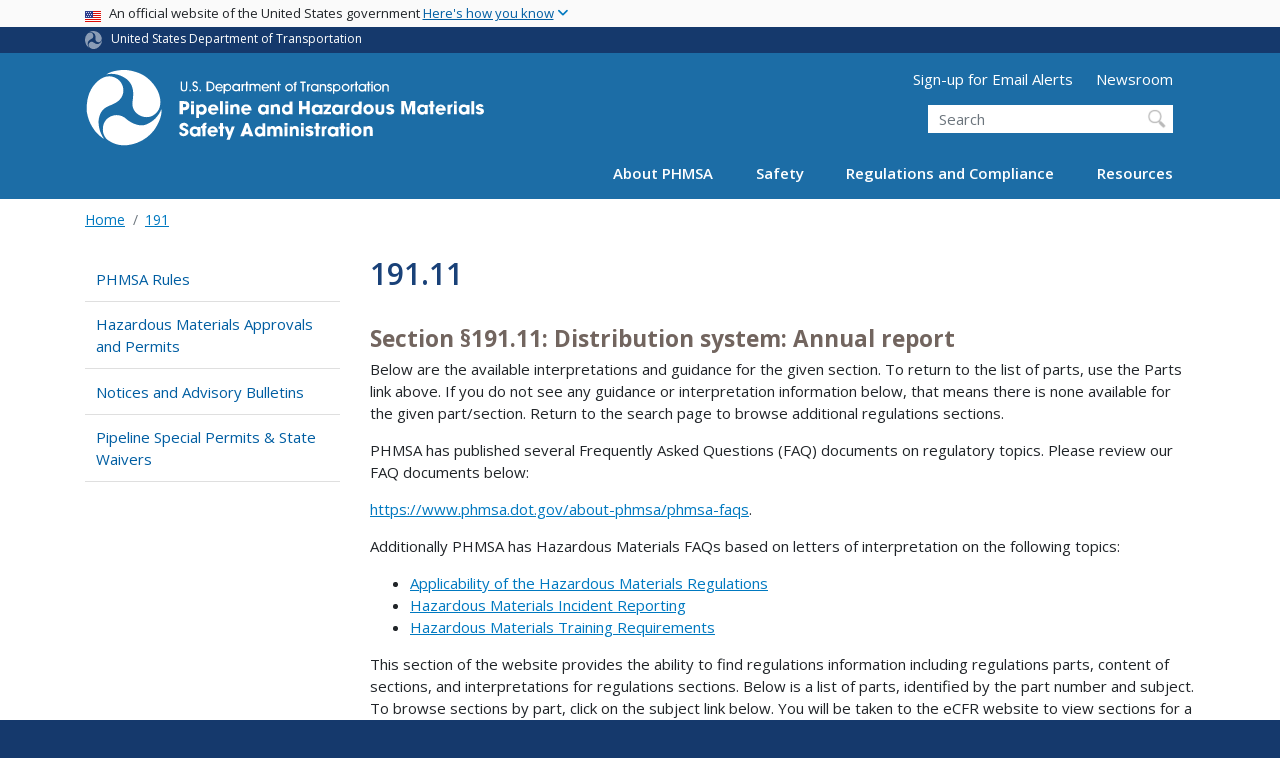

--- FILE ---
content_type: image/svg+xml
request_url: https://www.phmsa.dot.gov/themes/custom/phmsa/images/usdot_triskelion_phmsa.svg
body_size: 16668
content:
<?xml version="1.0" encoding="utf-8"?>
<!-- Generator: Adobe Illustrator 25.3.1, SVG Export Plug-In . SVG Version: 6.00 Build 0)  -->
<svg version="1.1" id="Layer_1" xmlns="http://www.w3.org/2000/svg" xmlns:xlink="http://www.w3.org/1999/xlink" x="0px" y="0px"
	 viewBox="0 0 502 99.2" style="enable-background:new 0 0 502 99.2;" xml:space="preserve">
<style type="text/css">
	.st0{fill:#FFFFFF;}
	.st1{fill:none;}
</style>
<g>
	<path class="st0" d="M48.1,2.4c7.3-0.2,18.3,2.8,24.2,6.1c8.5,4.7,19.8,16.2,21.9,29.6c1.4,8.2-0.7,16.7-8.7,21.4
		c-10.8,6.6-28-2.1-25.9-16.9c1.9-12,1.2-21.2-6.8-28.2c0,0-11.5-9.9-26.1-6.3C33.7,2.8,48.1,2.4,48.1,2.4 M86.4,78.5
		C81.2,84.9,74.2,90.8,65,94.1c-10.1,3.5-23,5.6-35.7-3.1c-8.7-6.1-7.5-17.2-5.4-21.9c4.7-10.1,18.8-13.9,28.4-4.7
		c0.7,0.7,11.3,9.4,22.1,7.3c0,0,14.6-3.3,21.4-19.8C97.5,63.3,86.4,78.5,86.4,78.5 M13.5,80.4C5.8,70.3,3.9,63.7,2.2,55
		C1.3,37.9,6,24.9,16.6,16c6.8-5.9,15-7.3,22.3-3.3c10.3,5.4,12.5,19.8,4,27.7c-9.2,8.9-22.1,5.2-25.6,23.5c0,0-2.4,12.5,6.6,25.2
		C18.7,86.1,13.5,80.4,13.5,80.4"/>
</g>
<g>
	<path class="st1" d="M48.1,1.2C55.6,1,66.9,4.2,73,7.5c8.7,4.9,20.2,16.7,22.3,30.3c0.7,4.2,0.5,8.7-0.9,12.7s-4.2,7.5-8.5,10.1
		c-5.9,3.3-13.4,2.8-19-0.5c-2.8-1.6-5.4-4.2-6.8-7.1c-1.6-2.8-2.4-6.6-1.9-10.6c1.6-12,1.4-20.5-6.3-27c0-0.2-10.6-9.9-24.7-6.1
		l-5.6,1.4l4.7-3.5c7.3-5.6,21.4-5.9,21.4-5.9c0.2,0,0.5,0.5,0.7,0.9L48.1,1.2z M48.8,3.3L48.8,3.3L48.8,3.3z M32.6,6.4
		c12.2-0.2,20.9,7.3,20.9,7.3c8.2,7.3,8.9,16.9,7.3,29.2c-0.5,3.5,0.2,6.3,1.6,9.2c1.4,2.6,3.5,4.7,6.1,6.1
		c5.2,3.1,11.5,3.8,16.7,0.5c3.8-2.1,6.1-5.2,7.3-8.9c1.2-3.5,1.4-7.5,0.7-11.5c-2.1-12.7-12.9-24-21.4-28.7
		c-5.9-3.3-16.5-6.3-23.7-5.9V3.3C46,3.5,38.4,4,32.6,6.4z M87.3,79.2C82.2,85.6,74.9,91.7,65.5,95c-10.1,3.5-23.7,5.4-36.7-3.3
		c-4.5-3.3-6.6-8-7.3-12.2C21,75.3,22,71,22.9,68.4c2.6-5.4,7.8-9.2,13.2-10.3c5.6-1.2,12,0.5,17.2,5.2c0.7,0.7,10.8,9.4,20.9,6.8
		c0.2,0,14.3-2.8,20.5-19l1.6-4l0.5,4.5c1.6,12-9.2,26.8-9.2,26.8c0,0.2-0.7,0.2-1.2,0.2L87.3,79.2z M85.5,78.8L85.5,78.8
		C85.5,78.5,85.5,78.8,85.5,78.8z M94.6,56.7c-7.5,12.9-20,16-20,16c-11.1,2.1-22.3-6.8-23-7.5c-4.5-4.5-9.9-5.6-15-4.5
		c-4.9,0.9-9.4,4-11.5,8.9c-0.9,2.4-1.6,5.9-1.2,9.9c0.5,4,2.1,7.8,6.3,10.6c12.2,8.7,24.7,6.6,34.6,3.1c8.9-3.1,15.8-8.9,20.7-15
		l0.2,0.2C87.6,75.3,93.7,65.4,94.6,56.7z M12.6,81.1C4.6,71,2.7,64,1.1,55l0,0l0,0c-0.9-17.4,4-30.6,14.6-40
		c3.8-3.1,7.8-4.9,11.8-5.6c4-0.7,8.2,0,12.2,2.1c5.4,2.8,8.9,8.2,9.6,13.9c0.7,5.4-0.9,11.5-5.4,16c-4.9,4.5-10.6,5.9-15.3,8.5
		c-4.7,2.4-8.5,5.6-10.1,14.6c0,0-2.6,12,6.3,24.2l3.3,4.5l-4.7-2.8C18,87.2,13,81.6,13,81.6s0.2-0.5,0.5-0.9L12.6,81.1z M14.2,79.5
		L14.2,79.5L14.2,79.5z M20.1,85.1c-5.6-11.3-3.8-21.4-3.8-21.4c1.9-9.6,6.3-13.6,11.3-16.2c4.9-2.6,10.3-3.8,14.8-8
		c4-3.8,5.4-8.9,4.7-13.9s-3.5-9.6-8.5-12c-3.5-1.9-7.1-2.4-10.6-1.9c-3.8,0.5-7.1,2.4-10.3,5.2C7.4,25.9,2.9,38.1,3.9,54.8
		c1.4,8.7,3.3,15,11.1,24.9l0,0C15.2,80.7,17.5,83,20.1,85.1z"/>
</g>
<g>
	<path class="st1" d="M48.1,1.2C55.6,1,66.9,4.2,73,7.5c8.7,4.9,20.2,16.7,22.3,30.3c0.7,4.2,0.5,8.7-0.9,12.7s-4.2,7.5-8.5,10.1
		c-5.9,3.3-13.4,2.8-19-0.5c-2.8-1.6-5.4-4.2-6.8-7.1c-1.6-2.8-2.4-6.6-1.9-10.6c1.6-12,1.4-20.5-6.3-27c0-0.2-10.6-9.9-24.7-6.1
		l-5.6,1.4l4.7-3.5c7.3-5.6,21.4-5.9,21.4-5.9c0.2,0,0.5,0.5,0.7,0.9L48.1,1.2z M48.8,3.3L48.8,3.3L48.8,3.3z M32.6,6.4
		c12.2-0.2,20.9,7.3,20.9,7.3c8.2,7.3,8.9,16.9,7.3,29.2c-0.5,3.5,0.2,6.3,1.6,9.2c1.4,2.6,3.5,4.7,6.1,6.1
		c5.2,3.1,11.5,3.8,16.7,0.5c3.8-2.1,6.1-5.2,7.3-8.9c1.2-3.5,1.4-7.5,0.7-11.5c-2.1-12.7-12.9-24-21.4-28.7
		c-5.9-3.3-16.5-6.3-23.7-5.9V3.3C46,3.5,38.4,4,32.6,6.4z M87.3,79.2C82.2,85.6,74.9,91.7,65.5,95c-10.1,3.5-23.7,5.4-36.7-3.3
		c-4.5-3.3-6.6-8-7.3-12.2C21,75.3,22,71,22.9,68.4c2.6-5.4,7.8-9.2,13.2-10.3c5.6-1.2,12,0.5,17.2,5.2c0.7,0.7,10.8,9.4,20.9,6.8
		c0.2,0,14.3-2.8,20.5-19l1.6-4l0.5,4.5c1.6,12-9.2,26.8-9.2,26.8c0,0.2-0.7,0.2-1.2,0.2L87.3,79.2z M85.5,78.8L85.5,78.8
		C85.5,78.5,85.5,78.8,85.5,78.8z M94.6,56.7c-7.5,12.9-20,16-20,16c-11.1,2.1-22.3-6.8-23-7.5c-4.5-4.5-9.9-5.6-15-4.5
		c-4.9,0.9-9.4,4-11.5,8.9c-0.9,2.4-1.6,5.9-1.2,9.9c0.5,4,2.1,7.8,6.3,10.6c12.2,8.7,24.7,6.6,34.6,3.1c8.9-3.1,15.8-8.9,20.7-15
		l0.2,0.2C87.6,75.3,93.7,65.4,94.6,56.7z M12.6,81.1C4.6,71,2.7,64,1.1,55l0,0l0,0c-0.9-17.4,4-30.6,14.6-40
		c3.8-3.1,7.8-4.9,11.8-5.6c4-0.7,8.2,0,12.2,2.1c5.4,2.8,8.9,8.2,9.6,13.9c0.7,5.4-0.9,11.5-5.4,16c-4.9,4.5-10.6,5.9-15.3,8.5
		c-4.7,2.4-8.5,5.6-10.1,14.6c0,0-2.6,12,6.3,24.2l3.3,4.5l-4.7-2.8C18,87.2,13,81.6,13,81.6s0.2-0.5,0.5-0.9L12.6,81.1z M14.2,79.5
		L14.2,79.5L14.2,79.5z M20.1,85.1c-5.6-11.3-3.8-21.4-3.8-21.4c1.9-9.6,6.3-13.6,11.3-16.2c4.9-2.6,10.3-3.8,14.8-8
		c4-3.8,5.4-8.9,4.7-13.9s-3.5-9.6-8.5-12c-3.5-1.9-7.1-2.4-10.6-1.9c-3.8,0.5-7.1,2.4-10.3,5.2C7.4,25.9,2.9,38.1,3.9,54.8
		c1.4,8.7,3.3,15,11.1,24.9l0,0C15.2,80.7,17.5,83,20.1,85.1z"/>
</g>
<g>
	<path class="st1" d="M73.5,6.4c8.9,4.9,20.7,17.4,23,31.3c0.2,1.6,0.5,3.3,0.5,4.9l1.2,8.7c1.4,12.5-9.4,27.5-9.4,27.5L88.5,79
		l0.5-0.7c-0.2,0.5-0.5,0.9-0.9,0.9c-0.2,0-0.5,0-0.7,0.2c-0.2,0-0.7,0-0.9,0h2.1L88.3,80C82.9,86.3,75.4,92.7,66,96.2
		c-9.6,3.3-22.6,5.2-35.3-1.9l1.6,2.4l-9.4-5.4c-4.9-2.8-9.4-7.8-10.3-8.7l0,0c-0.2-0.2-0.5-0.9-0.5-1.2c0-0.2,0-0.2,0-0.5
		c0-0.2,0.2-0.2,0.2-0.5c0.2-0.2,0.2-0.5,0.5-0.7l-1.2,1.6C3.9,71,1.8,64,0.1,55.3V55v-0.2c-0.9-17.4,4-31,15-40.7
		c0.9-0.7,1.9-1.4,2.8-2.1l7.3-5.6c7.5-5.6,22.1-6.1,22.1-6.1h-0.5c0.5,0,1.2,0,1.4,0.2c0.2,0,0.2,0.2,0.5,0.5
		C49,1.2,49,1.4,49.3,1.7L48.1,0C55.8-0.2,67.4,3.1,73.5,6.4z M22,68c2.8-5.6,8.2-9.6,14.1-10.8s12.7,0.7,18.1,5.4
		c0.2,0.2,2.8,2.6,6.6,4.5c3.8,1.9,8.5,3.5,13.2,2.1c0.2,0,3.5-0.7,7.5-3.3c1.9-1.2,3.8-2.6,5.4-4.5l-0.2,0.2
		c-6.1,3.5-14.3,2.8-20.2-0.5c-2.8-1.9-5.6-4.5-7.3-7.5c-1.6-3.1-2.4-7.1-1.9-11.3c1.6-11.8,1.6-20-6.1-26.1c0,0-4.5-4.2-11.5-5.9
		c0,0,0.2,0,0.2,0.2c5.6,3.1,9.4,8.9,10.3,14.6C50.9,31,49,37.6,44.6,42c-5.2,4.7-11.1,6.1-15.5,8.5c-4.5,2.4-8,5.2-9.4,13.9
		c0,0-1.2,4.9,0.5,11.8C20.3,72.9,21,70.1,22,68z M49.3,2.4L49.3,2.4c1.2,0,2.4,0,3.5,0.2C51.6,2.4,50.4,2.4,49.3,2.4z M49.5,7.1
		l-1.4-2.4h-1.2V4.5c-2.1,0.2-4.7,0.5-8.2,1.2c9.2,1.9,15.5,6.8,15.5,6.8c8.5,7.8,9.4,17.9,7.5,30.3c-0.5,3.3,0,5.9,1.4,8.5
		s3.1,4.2,5.6,5.6c4.9,3.1,10.6,3.5,15.3,0.5c3.8-2.1,5.6-4.7,6.8-8.2c1.2-3.5,1.4-7.1,0.7-10.8c-1.6-12.7-12.5-23.3-20.7-28
		c-4.9-2.8-14.6-5.6-21.6-5.6L49.5,7.1z M26.7,8.2L26.7,8.2L26.7,8.2L26.7,8.2L26.7,8.2c1.4-0.2,2.6-0.5,3.8-0.7h-2.8
		C27.2,7.8,26.9,8,26.7,8.2z M59.6,42.6c-0.5,3.8,0.2,7.1,1.6,9.9C59.8,49.6,59.1,46.3,59.6,42.6c0.2-1.4,0.5-2.6,0.5-3.8
		C60.1,40,59.8,41.2,59.6,42.6z M67.8,59c5.4,3.3,12.5,3.8,17.9,0.5c4-2.4,6.3-5.6,7.8-9.4c-1.4,3.8-3.8,7.1-7.8,9.4
		C80.1,62.8,73.2,62.3,67.8,59c-2.6-1.6-4.9-3.8-6.3-6.6C62.7,55.3,65,57.4,67.8,59z M93.5,49.9c1.2-3.3,1.4-6.8,0.9-10.3
		C94.9,43,94.6,46.8,93.5,49.9z M94.2,36.9C92,26.1,84.1,16.5,76.5,11.1C83.8,16.5,92,26.1,94.2,36.9z M83.1,77.1h1.4l0.2-0.2
		l0.7-0.9h0.2c1.9-3.1,4.9-8.2,6.8-14.3c-7.8,9.4-17.4,12-17.4,12c-11.5,2.1-23.5-7.1-24.2-7.8c-4.2-4.2-9.2-5.2-13.9-4.2
		c-4.9,0.9-8.7,3.5-10.6,8.2c-0.9,2.1-1.6,5.4-1.2,9.2c0.5,3.8,1.9,7.3,5.6,9.9c11.8,8.5,23.7,6.3,33.6,2.8
		c8.2-2.8,14.6-8.2,19.5-13.9L83.1,77.1z M95.8,51.7L95.8,51.7L95.8,51.7L95.8,51.7L95.8,51.7c-0.2,0.7-0.7,1.4-0.9,2.1l0.9-1.6
		C95.8,52,95.8,52,95.8,51.7z M29.5,91c0.2,0.2,0.5,0.5,0.7,0.5C30,91.2,29.7,91,29.5,91c-4.2-3.1-6.1-7.3-6.8-11.3
		C23.4,83.7,25.3,87.9,29.5,91z M65.2,94.1c0.9-0.5,1.9-0.7,2.8-1.2C67.1,93.4,66.2,93.6,65.2,94.1c-1.9,0.7-4,1.4-6.1,1.9
		C61.2,95.2,63.4,94.8,65.2,94.1z M48.3,61.4c-3.8-2.1-8-2.6-12-1.9C40.3,58.8,44.6,59.3,48.3,61.4z M36.3,59.5
		c-4.7,0.9-8.7,3.8-11.3,7.8C27.6,63.3,31.6,60.4,36.3,59.5z M23.6,70.1c-0.9,2.4-1.4,5.9-0.9,9.4C22.2,75.7,22.9,72.4,23.6,70.1z
		 M2.2,55L2.2,55L2.2,55L2.2,55c0.2,0.9,0.2,1.9,0.5,2.8C2.7,56.9,2.5,56,2.2,55L2.2,55L2.2,55c0-1.6,0-3.3,0-4.7
		C2.2,51.7,2.2,53.4,2.2,55L2.2,55L2.2,55z M17.5,64c1.9-9.2,5.9-12.9,10.6-15.5c4.9-2.6,10.3-3.8,15-8.2c4.2-4,5.9-9.6,4.9-14.8
		c0.7,5.2-0.9,10.8-4.9,14.8c-4.7,4.5-10.1,5.6-15,8.2S19.2,54.8,17.5,64c0,0,0,0.2-0.2,0.7C17.3,64.2,17.5,64,17.5,64z M27.6,10.6
		c-3.5,0.5-7.1,2.1-10.1,4.7C20.6,12.7,24.1,11.1,27.6,10.6s7.3,0,10.8,1.6C34.9,10.6,31.1,9.9,27.6,10.6z M23.9,89.1L23.9,89.1
		L23.9,89.1c-0.7-0.9-1.2-1.9-1.9-2.8l1.4,2.6C23.6,88.9,23.6,89.1,23.9,89.1L23.9,89.1L23.9,89.1z M15.9,79.5
		c0.5,0.5,0.7,0.7,1.2,1.2c-0.2-0.7-0.5-1.4-0.7-2.4L15.9,79.5L15.9,79.5z M15.2,63.5c2.1-9.9,6.8-14.3,12-17.2
		c5.2-2.6,10.3-3.8,14.3-7.8c4-3.5,5.2-8,4.5-12.9s-3.1-8.9-7.8-11.3c-3.3-1.9-6.6-2.4-9.9-1.6c-3.5,0.5-6.6,2.1-9.9,4.7
		C7.9,26.3,3.6,38.1,4.6,54.6C6,63,7.6,68.9,14.7,78.1l1.2-0.9C14.2,69.4,15.2,63.5,15.2,63.5z M48.1,25.4
		c-0.7-4.2-2.8-8.5-6.6-11.3C45.3,16.9,47.4,21.2,48.1,25.4z"/>
</g>
<path class="st0" d="M128.2,25.3c0,1.5-0.5,2.5-1.2,3.2c-0.7,0.7-1.7,0.9-2.9,0.9c-1.2,0-2.2-0.5-2.9-0.9c-0.7-0.7-1.2-1.7-1.2-3.2
	V17h1.7v8.3c0,2.2,1.7,2.7,2.5,2.7c0.7,0,2.5-0.2,2.5-2.7V17h1.7V25.3L128.2,25.3z"/>
<path class="st1" d="M129.5,25.3c0,1.7-0.7,3.2-1.7,4.2c-0.9,0.7-2.5,1.5-3.6,1.5c-1.5,0-2.7-0.5-3.6-1.5c-0.9-0.9-1.7-2.5-1.7-4.2
	v-9.5h4.2v9.5c0,0.7,0,0.9,0.5,1.2c0.2,0.2,0.5,0.2,0.7,0.2s0.5,0,0.7-0.2c0.2-0.2,0.5-0.2,0.5-1.2v-9.5h4.2v8.3l0,0v1.2H129.5z
	 M127,25.7c0,0.7-0.2,1.2-0.7,1.7c-0.5,0.5-1.2,0.7-2,0.7c-0.9,0-1.5-0.2-2-0.7c-0.7-0.5-0.9-0.9-0.7-2.2v-7.1h-0.7v7.1
	c0,1.5,0.7,2.7,1.5,3.2s1.7,0.7,2.2,0.7s1.5-0.2,2.2-0.7s1.2-1.7,1.5-3.2v-7.1h-0.7v7.6H127z"/>
<path class="st1" d="M129.5,25.3c0,1.7-0.7,3.2-1.7,4.2c-0.9,0.7-2.5,1.5-3.6,1.5c-1.5,0-2.7-0.5-3.6-1.5c-0.9-0.9-1.7-2.5-1.7-4.2
	v-9.5h4.2v9.5c0,0.7,0,0.9,0.5,1.2c0.2,0.2,0.5,0.2,0.7,0.2s0.5,0,0.7-0.2c0.2-0.2,0.5-0.2,0.5-1.2v-9.5h4.2v8.3l0,0v1.2H129.5z
	 M127,25.7c0,0.7-0.2,1.2-0.7,1.7c-0.5,0.5-1.2,0.7-2,0.7c-0.9,0-1.5-0.2-2-0.7c-0.7-0.5-0.9-0.9-0.7-2.2v-7.1h-0.7v7.1
	c0,1.5,0.7,2.7,1.5,3.2s1.7,0.7,2.2,0.7s1.5-0.2,2.2-0.7s1.2-1.7,1.5-3.2v-7.1h-0.7v7.6H127z"/>
<path class="st1" d="M130.6,25.3c0,2-0.9,3.9-2.2,4.9c-0.9,0.9-2.9,1.7-4.4,1.7s-3.4-0.7-4.7-1.7c-1.2-1.2-2-2.2-2-3.9V15.5l13.2-1
	v8.3l0,0v1.2V25.3z"/>
<rect x="131.1" y="27.3" class="st0" width="1.7" height="2"/>
<path class="st1" d="M134,26v4.4h-4.2V26C129.9,26,134,26,134,26z M132.4,28.4v-0.5h-0.7v0.5H132.4z"/>
<path class="st1" d="M134,26v4.4h-4.2V26C129.9,26,134,26,134,26z M132.4,28.4v-0.5h-0.7v0.5H132.4z"/>
<path class="st1" d="M135.3,31.6h-6.5v-6.8h6.5V31.6z"/>
<path class="st0" d="M136.2,26.2c0.2,0.9,0.9,1.5,2,1.5c1.2,0,2-0.7,2-2c0-1.5-1.2-1.7-2-2c-1.7-0.7-2-0.7-2.7-1.5
	c-0.5-0.5-0.7-1.5-0.7-2.2c0-1.5,1.2-3.4,3.4-3.4c2,0,2.7,0.9,3.2,2.5l-1.5,0.7c-0.2-0.9-0.9-1.5-1.7-1.5c-0.9,0-1.7,0.9-1.7,1.7
	c0,1.2,1.2,1.5,1.7,1.7c1.5,0.5,3.6,0.9,3.6,3.9c0,2.2-1.7,3.6-3.6,3.6c-1.7,0-2.9-0.9-3.4-2.5L136.2,26.2z"/>
<path class="st1" d="M137.5,26c0,0.2,0,0.2,0.2,0.5c0.2,0.2,0.2,0.2,0.5,0.2c0.2,0,0.5,0,0.5-0.2c0.2-0.2,0.2-0.2,0.2-0.7
	c0-0.2,0-0.2-0.2-0.5c-0.2-0.2-0.5-0.2-0.9-0.5c-0.2,0-0.2-0.2-0.5-0.2L137.5,26z M134.8,23.3c-0.7-0.7-1.2-2.2-1.2-3.2
	c0-0.9,0.5-2.2,1.2-2.9c0.7-0.9,2-1.7,3.4-1.7c1.2,0,2.5,0.5,2.9,0.9c0.7,0.5,1.2,1.5,1.5,2.5l0.2,0.9l-2.9,1.2
	c0.5,0.2,0.9,0.5,1.5,0.7c0.9,0.7,1.7,2,1.7,3.9c0,1.2-0.7,2.7-1.5,3.6c-0.7,0.7-2.2,1.5-3.4,1.5c-0.9,0-2.2-0.5-2.9-0.9
	s-1.5-1.5-1.7-2.5l-0.5-0.9l3.6-1.7C136,24.1,135.3,23.9,134.8,23.3z M135.5,28h0.2C135.5,27.5,135.5,28,135.5,28z M140.4,18.3
	c0.2,0.5,0.2-0.2,0.2-0.2L140.4,18.3z"/>
<path class="st1" d="M137.5,26c0,0.2,0,0.2,0.2,0.5c0.2,0.2,0.2,0.2,0.5,0.2c0.2,0,0.5,0,0.5-0.2c0.2-0.2,0.2-0.2,0.2-0.7
	c0-0.2,0-0.2-0.2-0.5c-0.2-0.2-0.5-0.2-0.9-0.5c-0.2,0-0.2-0.2-0.5-0.2L137.5,26z M134.8,23.3c-0.7-0.7-1.2-2.2-1.2-3.2
	c0-0.9,0.5-2.2,1.2-2.9c0.7-0.9,2-1.7,3.4-1.7c1.2,0,2.5,0.5,2.9,0.9c0.7,0.5,1.2,1.5,1.5,2.5l0.2,0.9l-2.9,1.2
	c0.5,0.2,0.9,0.5,1.5,0.7c0.9,0.7,1.7,2,1.7,3.9c0,1.2-0.7,2.7-1.5,3.6c-0.7,0.7-2.2,1.5-3.4,1.5c-0.9,0-2.2-0.5-2.9-0.9
	s-1.5-1.5-1.7-2.5l-0.5-0.9l3.6-1.7C136,24.1,135.3,23.9,134.8,23.3z M135.5,28h0.2C135.5,27.5,135.5,28,135.5,28z M140.4,18.3
	c0.2,0.5,0.2-0.2,0.2-0.2L140.4,18.3z"/>
<path class="st1" d="M137.8,23.5c0.2,0,0.2,0,0.5,0.2c0.2,0,0.5,0.2,0.7,0.2l1.2,0.5h-0.2c0,0,0.2,0.2,0.2,0.5c0.2,0.2,0,0.7,0,0.7
	c0,0.7-0.2,1.2-0.5,1.5c0,0-0.2,0.2-0.5,0.5c-0.2,0-0.5,0-0.5,0l0,0c-0.7-0.2-1.2-0.2-1.5-0.5l0,0l0.7,0.9l-1.5,0.7
	c0.5,0.2,1.2,0.5,2,0.5c0.9,0,2-0.2,2.7-0.9c0.7-0.7,1.2-1.7,1.2-2.7c0-1.5-0.5-2.5-1.2-2.9c-0.2-0.2-0.7-0.5-1.2-0.7l-2.7-0.9
	l3.2-1.5c-0.2,0-0.7-0.5-0.9-0.5l-0.9-1.2l1.7-0.7c-0.5-0.2-0.9-0.2-1.7-0.2c-1.2,0-2,0.5-2.7,1.2c-0.5,0.7-0.7,1.5-0.7,2.2
	c0,0.7,0.2,1.7,0.7,2.2s0.7,0.7,1.5,0.9L137.8,23.5z M136.2,26.2l-0.5,0.2l0,0c0.2,0,0.5,0.2,0.7,0.5
	C136.5,26.8,136.2,26.6,136.2,26.2z M138.2,26.6l0.5-0.5v-0.2c0,0-0.2,0-0.5-0.2l0,0H138v0.2c0,0,0,0,0,0.2
	C138,26.2,138.2,26.2,138.2,26.6z M133.8,24.1c-0.7-0.9-1.5-2.7-1.5-3.9c0-0.9,0.5-2.7,1.5-3.9c0.9-0.9,2.7-2,4.4-2
	c1.5,0,2.9,0.5,3.9,1.2c0.7,0.7,1.5,2,1.7,2.9l0.5,2l-1.2,0.5l-2.7-0.9c0.5,0.2,1.2,0.5,1.7,0.9c0.9,0.7,2.2,2.7,2.2,4.9
	c0,1.5-0.9,3.4-2,4.4s-2.9,1.7-4.4,1.7c-1.2,0-2.7-0.5-3.4-1.2c-0.9-0.7-1.7-2-2.2-2.9l-0.7-2.2l2.7-1.2
	C134.4,24.6,134.4,24.3,133.8,24.1L133.8,24.1L133.8,24.1z"/>
<rect x="143.8" y="27.3" class="st0" width="1.7" height="2"/>
<path class="st1" d="M146.8,26v4.4h-4.2V26C142.7,26,146.8,26,146.8,26z M145,28.4v-0.5h-0.7v0.5H145z"/>
<path class="st1" d="M146.8,26v4.4h-4.2V26C142.7,26,146.8,26,146.8,26z M145,28.4v-0.5h-0.7v0.5H145z"/>
<path class="st1" d="M147.9,31.6h-6.5v-6.8h6.5V31.6z"/>
<path class="st0" d="M154.6,27.7h1.7c2.2,0,4.7-0.9,4.7-4.4c0-2-1.2-4.7-4.4-4.7h-2C154.6,18.7,154.6,27.7,154.6,27.7z M152.6,17
	h3.6c2.5,0,4.2,0.9,5.1,2.2c0.9,1.2,1.2,2.7,1.2,3.9c0,1.7-0.7,3.4-1.5,4.4c-1.5,1.5-3.2,1.7-4.9,1.7h-3.6V17z"/>
<path class="st1" d="M155.8,26.6h0.5c0.9,0,1.7-0.2,2.2-0.7c0.7-0.5,0.9-1.2,0.9-2.5c0-0.7-0.2-1.5-0.7-2.2
	c-0.5-0.7-1.2-1.2-2.5-0.9h-0.7v6.3H155.8z M156.2,15.8c2.9,0,4.9,1.2,6.1,2.7c0.9,1.5,1.5,3.2,1.5,4.7c0,2-0.7,4.2-2,5.1
	c-1.7,1.5-3.9,2.2-5.6,2.2h-4.9V15.8H156.2z"/>
<path class="st1" d="M155.8,26.6h0.5c0.9,0,1.7-0.2,2.2-0.7c0.7-0.5,0.9-1.2,0.9-2.5c0-0.7-0.2-1.5-0.7-2.2
	c-0.5-0.7-1.2-1.2-2.5-0.9h-0.7v6.3H155.8z M156.2,15.8c2.9,0,4.9,1.2,6.1,2.7c0.9,1.5,1.5,3.2,1.5,4.7c0,2-0.7,4.2-2,5.1
	c-1.7,1.5-3.9,2.2-5.6,2.2h-4.9V15.8H156.2z"/>
<path class="st1" d="M155.8,18.7h0.5c1.7,0,2.9,0.7,3.6,1.5c0.7,0.9,0.9,2,0.9,2.9c0,1.7-0.7,2.7-1.5,3.4c-0.9,0.7-2,1.2-3.2,1.2
	h-1.7v-9H155.8z M157,21.2v4.2c0.5,0,0.7-0.2,0.9-0.5c0.5-0.2,0.5-0.5,0.5-1.7c0-0.7,0-0.9-0.5-1.5c-0.5-0.7-0.5-0.7-1.5-0.7h-0.7
	h1.2V21.2z M156.2,14.5c3.2,0.2,5.6,1.7,7.1,3.2c0.9,1.7,1.7,3.9,1.7,5.4c0,2.2-1.2,4.9-2.2,6.1c-2,1.7-4.4,2.5-6.3,2.5h-6.2V14.5
	h1.2C151.4,14.5,156.2,14.5,156.2,14.5z M152.6,17v12.2h3.6c1.7,0,3.4-0.5,4.9-1.7c0.9-0.9,1.5-2.7,1.5-4.4c0-1.2-0.5-2.7-1.2-3.9
	c-0.9-1.2-2.5-2.2-5.1-2.2h-3.6V17z"/>
<path class="st0" d="M171.4,24.1c0-1.5-1.2-2.7-2.9-2.7c-1.7,0-2.9,1.5-2.9,2.7H171.4z M165.3,25.5c0.5,1.7,2,2.5,2.9,2.5
	s2-0.2,2.5-1.2l1.7,0.5c-0.9,2-2.9,2.2-4.2,2.2c-2.7,0-4.7-2.2-4.7-4.9s2.2-4.9,4.7-4.9c2.5,0,4.7,2,4.7,4.7c0,0.2,0,0.7,0,0.9
	L165.3,25.5L165.3,25.5z"/>
<path class="st1" d="M167.5,22.8h2c-0.2-0.2-0.5-0.2-0.9-0.2S167.8,22.6,167.5,22.8z M174.3,26.6l-0.7,1.2c-0.7,1.2-1.7,2.2-2.7,2.5
	c-0.9,0.5-2,0.5-2.7,0.5c-1.5,0-3.2-0.7-4.2-1.7c-0.9-0.9-1.7-2.7-1.7-4.2c0-1.7,0.7-3.2,1.7-4.4c0.9-0.9,2.7-1.7,4.2-1.7
	c1.5,0,3.2,0.7,4.2,1.7c0.9,0.9,1.7,2.7,1.7,4.2c0,0.2,0,0.9,0,0.9v0.7L174.3,26.6z"/>
<path class="st1" d="M167.5,22.8h2c-0.2-0.2-0.5-0.2-0.9-0.2S167.8,22.6,167.5,22.8z M174.3,26.6l-0.7,1.2c-0.7,1.2-1.7,2.2-2.7,2.5
	c-0.9,0.5-2,0.5-2.7,0.5c-1.5,0-3.2-0.7-4.2-1.7c-0.9-0.9-1.7-2.7-1.7-4.2c0-1.7,0.7-3.2,1.7-4.4c0.9-0.9,2.7-1.7,4.2-1.7
	c1.5,0,3.2,0.7,4.2,1.7c0.9,0.9,1.7,2.7,1.7,4.2c0,0.2,0,0.9,0,0.9v0.7L174.3,26.6z"/>
<path class="st1" d="M168.5,21.4c0.5,0,1.2,0.2,1.7,0.5l2.9,1.7c-0.2-0.9-0.7-2-1.2-2.5c-0.9-0.7-2.2-1.2-3.4-1.2
	c-1.2,0-2.5,0.5-3.4,1.5c-0.7,0.7-1.2,1.5-1.2,2.5l2.9-1.7C167.2,21.6,167.8,21.4,168.5,21.4z M175.5,27l-0.7,1.2
	c-0.7,1.5-2.2,2.5-3.2,2.9c-1.2,0.5-2.5,0.5-3.2,0.5c-1.7,0-3.9-0.9-5.1-2.2c-1.2-1.2-2-3.4-2-5.1c0-2,0.9-3.9,2.2-5.1
	c1.2-1.2,3.2-2.2,5.1-2.2c1.7,0,3.6,0.9,4.9,2c1.2,1.2,2,3.4,2.2,5.1c0,0.5,0,0.9,0,1.2v-0.2l0.7,0.2L175.5,27z M172.6,27.3
	L172.6,27.3l0.5-1.7c0,0,0-0.5,0-0.9c0-0.2,0-0.2,0-0.5h-9.2c0,0.2,0,0.5,0,0.5c0,1.2,0.5,2.5,1.5,3.4c0.7,0.9,2,1.5,3.4,1.5
	c0.7,0,1.5,0,2.2-0.5C171.4,28.9,172.1,28.2,172.6,27.3z"/>
<path class="st0" d="M179,21.4c-1.7,0-3.2,1.5-3.2,3.2c0,2,1.5,3.2,3.2,3.2c1.7,0,3.2-1.2,3.2-3.2C182.2,23.1,180.6,21.4,179,21.4
	 M174.1,20.1h1.5v1.2l0,0c0.7-1.2,2.2-1.7,3.2-1.7c3.2,0,4.7,2.5,4.7,4.9s-1.7,4.7-4.7,4.7c-2,0-2.9-0.9-3.2-1.5l0,0v4.4h-1.7v-12
	H174.1z"/>
<path class="st1" d="M179,21.4v-0.2c0,0,0,0-0.2,0L179,21.4z M179,22.6c-0.2,0-0.5,0-0.7,0.2c-0.2,0-0.5,0.2-0.5,0.5
	c-0.5,0.5-0.5,0.7-0.5,1.5c0,0.7,0.2,0.9,0.5,1.5c0.5,0.5,0.7,0.5,1.2,0.5c0.5,0,0.9-0.2,1.2-0.5c0.5-0.5,0.5-0.7,0.5-1.5
	c0-0.5-0.2-0.9-0.5-1.5C179.9,22.8,179.5,22.6,179,22.6L179,22.6z M179.5,22.6L179.5,22.6L179.5,22.6z M177,19L177,19
	c0.7-0.2,1.5-0.5,2.2-0.5c2,0,3.4,0.9,4.4,2c0.9,1.2,1.5,2.7,1.5,4.2s-0.5,2.9-1.5,4.2c-0.9,0.9-2.7,2-4.4,2c-0.7,0-1.5-0.2-2-0.5
	v3.2h-4.2V18.7h3.9L177,19L177,19z"/>
<path class="st1" d="M179,21.4v-0.2c0,0,0,0-0.2,0L179,21.4z M179,22.6c-0.2,0-0.5,0-0.7,0.2c-0.2,0-0.5,0.2-0.5,0.5
	c-0.5,0.5-0.5,0.7-0.5,1.5c0,0.7,0.2,0.9,0.5,1.5c0.5,0.5,0.7,0.5,1.2,0.5c0.5,0,0.9-0.2,1.2-0.5c0.5-0.5,0.5-0.7,0.5-1.5
	c0-0.5-0.2-0.9-0.5-1.5C179.9,22.8,179.5,22.6,179,22.6L179,22.6z M179.5,22.6L179.5,22.6L179.5,22.6z M177,19L177,19
	c0.7-0.2,1.5-0.5,2.2-0.5c2,0,3.4,0.9,4.4,2c0.9,1.2,1.5,2.7,1.5,4.2s-0.5,2.9-1.5,4.2c-0.9,0.9-2.7,2-4.4,2c-0.7,0-1.5-0.2-2-0.5
	v3.2h-4.2V18.7h3.9L177,19L177,19z"/>
<path class="st1" d="M180.2,21.6c0.5,0.2,0.7,0.5,0.9,0.7c0.5,0.7,0.9,1.5,0.9,2.2c0,0.9-0.5,1.7-0.9,2.5c-0.2,0.2-0.7,0.5-0.9,0.7
	l0,0v-0.2c-0.2,0.2-0.7,0.2-1.2,0.2c-0.9,0-1.7-0.5-2.2-0.9c-0.5-0.7-0.9-1.5-0.9-2.5c0-0.7,0.2-1.7,0.7-2.2
	c0.2-0.2,0.5-0.5,0.9-0.7l0,0c0,0,0,0,0-0.2l-0.2-0.7l-1.5,0.7v-0.9h-1.5v12.2h1.7v-3.9l1.7,0.7c0.5,0.2,0.9,0.2,1.5,0.2
	c1.5,0,2.7-0.5,3.4-1.5c0.7-0.7,1.2-2,1.2-3.2c0-1.2-0.5-2.5-1.2-3.4c-0.5-0.7-1.5-1.2-2.5-1.5C180.2,19.9,180.2,21.6,180.2,21.6z
	 M176.5,17.9c0.2,0,0.2-0.2,0.5-0.2h1.2v-0.2c0.2,0,0.5,0,0.9,0c2.2,0,4.4,1.2,5.4,2.5c0.9,1.2,1.7,3.4,1.7,4.9s-0.7,3.6-2,4.9
	C183,31,181,32,179.2,32c-0.9,0-0.5,0-0.7,0v2.8h-6.5v-17h5.1L176.5,17.9z"/>
<path class="st0" d="M189.7,21.4c-2.2,0-3.2,2-3.2,3.2c0,1.7,1.2,3.2,3.2,3.2c1.7,0,3.2-1.5,3.2-3.2
	C192.9,22.8,191.4,21.4,189.7,21.4 M192.7,29.2v-1.5l0,0c-0.7,1.2-2,1.7-3.2,1.7c-3.2,0-4.9-2.5-4.9-4.9c0-2.2,1.5-4.9,4.9-4.9
	c1.2,0,2.5,0.5,3.2,1.5l0,0v-0.9h1.7v9C194.3,29.2,192.7,29.2,192.7,29.2z"/>
<path class="st1" d="M189.7,21.4v-0.2c0,0,0,0-0.2,0C189.5,21.2,189.5,21.4,189.7,21.4z M189.7,22.6c-0.2,0-0.7,0.2-0.7,0.2
	c-0.2,0.2-0.5,0.2-0.5,0.5c-0.5,0.5-0.5,0.9-0.5,1.5s0.2,0.9,0.5,1.5c0.2,0.5,0.7,0.5,1.5,0.5s0.9-0.2,1.5-0.5
	c0.5-0.5,0.5-0.7,0.5-1.5c0-0.7-0.2-0.9-0.5-1.5C190.7,22.8,190.2,22.6,189.7,22.6L189.7,22.6z M190.2,22.6L190.2,22.6L190.2,22.6z
	 M189.7,30.6c-1.7,0-3.4-0.7-4.4-2c-0.9-0.9-1.7-2.7-1.7-4.2c0-1.2,0.5-2.9,1.5-4.2s2.7-2,4.7-2c0.7,0,1.2,0.2,2,0.5h4.2v11.5h-4.2
	v-0.2C190.9,30.6,190.2,30.6,189.7,30.6z"/>
<path class="st1" d="M189.7,21.4v-0.2c0,0,0,0-0.2,0C189.5,21.2,189.5,21.4,189.7,21.4z M189.7,22.6c-0.2,0-0.7,0.2-0.7,0.2
	c-0.2,0.2-0.5,0.2-0.5,0.5c-0.5,0.5-0.5,0.9-0.5,1.5s0.2,0.9,0.5,1.5c0.2,0.5,0.7,0.5,1.5,0.5s0.9-0.2,1.5-0.5
	c0.5-0.5,0.5-0.7,0.5-1.5c0-0.7-0.2-0.9-0.5-1.5C190.7,22.8,190.2,22.6,189.7,22.6L189.7,22.6z M190.2,22.6L190.2,22.6L190.2,22.6z
	 M189.7,30.6c-1.7,0-3.4-0.7-4.4-2c-0.9-0.9-1.7-2.7-1.7-4.2c0-1.2,0.5-2.9,1.5-4.2s2.7-2,4.7-2c0.7,0,1.2,0.2,2,0.5h4.2v11.5h-4.2
	v-0.2C190.9,30.6,190.2,30.6,189.7,30.6z"/>
<path class="st1" d="M189.5,19.9L189.5,19.9L189.5,19.9L189.5,19.9z M190.9,21.6c0.5,0.2,0.7,0.5,0.9,0.7c0.5,0.5,0.9,1.5,0.9,2.5
	c0,0.9-0.5,1.7-0.9,2.2c-0.5,0.5-1.5,0.9-2.2,0.9c-0.9,0-1.7-0.5-2.2-0.9c-0.5-0.5-0.9-1.5-0.9-2.2c0-0.7,0.2-1.5,0.7-2.2
	c0.2-0.2,0.5-0.5,0.9-0.7c0,0,0,0,0.2,0l0,0l-0.5-1.5c-0.7,0.2-1.5,0.7-1.7,1.2c-0.7,0.9-1.2,2.2-1.2,3.2c0,1.2,0.5,2.5,1.2,3.4
	c0.7,0.9,2,1.5,3.6,1.5c0.5,0,0.9,0,1.5-0.2l1.7-0.7v0.9h1.7v-9.5h-3.2h-0.2H191v1.5h-0.1V21.6z M189.7,31.8c-2.2,0-4.2-0.9-5.4-2.2
	c-1.2-1.2-2-3.4-2-4.9s0.7-3.4,1.7-4.9c1.2-1.2,3.4-2.5,5.6-2.5c0.7,0,1.5,0.2,2.2,0.5h5.1v13.9h-5.6l0.7-0.2
	c-0.2,0-0.5,0.2-0.9,0.2h-0.7v0.2C190,31.8,189.7,31.8,189.7,31.8z"/>
<path class="st0" d="M196.3,29.2v-9h1.7v0.7l0,0c0.7-0.9,2-0.9,2.5-0.9v1.7c-0.2,0-0.7,0-1.2,0.2c-0.5,0.2-0.9,0.9-0.9,2.2V29h-2
	V29.2z"/>
<path class="st1" d="M195.1,19h3.6c0.7-0.2,1.5-0.5,1.5-0.5h1.2v4.4h-1.2c-0.2,0-0.5,0-0.7,0.2c-0.2,0-0.5,0.2-0.5,1.2v6.3h-4.2V19
	H195.1z M199,20.6c0.5-0.2,0.9-0.2,1.2-0.2L199,20.6L199,20.6z"/>
<path class="st1" d="M195.1,19h3.6c0.7-0.2,1.5-0.5,1.5-0.5h1.2v4.4h-1.2c-0.2,0-0.5,0-0.7,0.2c-0.2,0-0.5,0.2-0.5,1.2v6.3h-4.2V19
	H195.1z M199,20.6c0.5-0.2,0.9-0.2,1.2-0.2L199,20.6L199,20.6z"/>
<path class="st1" d="M198.3,17.7c0.7-0.2,1.5-0.5,1.7-0.5h2.5v6.8l-2.2-0.2l0,0l0,0v7.6h-6.5V17.7H198.3z M196.3,29.2h1.7v-4.9
	c0-0.5,0-0.9,0-1.5c0.2-0.5,0.7-0.7,0.9-0.9l-1.2,0.5v-2.2h-1.5v8.9H196.3z M200.2,21.6L200.2,21.6L200.2,21.6c-0.2,0-0.2,0-0.5,0
	C199.9,21.6,200.2,21.6,200.2,21.6z M200.2,19.9L200.2,19.9L200.2,19.9v0.7V19.9z"/>
<polygon class="st0" points="203.9,29.2 202.1,29.2 202.1,21.6 201,21.6 201,20.1 202.1,20.1 202.1,17 203.9,17 203.9,20.1 
	205.3,20.1 205.3,21.6 203.9,21.6 "/>
<path class="st1" d="M201,30.4v-7.6h-1.2v-3.9h1.2v-3.2h4.2v3.2h1.5v3.9h-1.5v7.6H201z M202.6,28h0.7v-6.5l-0.7-0.9h-0.5v0.9h0.2
	L202.6,28z"/>
<path class="st1" d="M201,30.4v-7.6h-1.2v-3.9h1.2v-3.2h4.2v3.2h1.5v3.9h-1.5v7.6H201z M202.6,28h0.7v-6.5l-0.7-0.9h-0.5v0.9h0.2
	L202.6,28z"/>
<path class="st1" d="M199.7,24.1h-1.2v-6.3h1.2v-3.2h6.5v3.2h1.5v6.3h-1.5v7.6h-6.5V24.1z M205.3,21.6v-1.5h-1.5l0.7,0.7v0.7
	C204.6,21.6,205.3,21.6,205.3,21.6z M203.9,17h-1.8v2.2h0.9l0.7,0.7V17H203.9z M203.4,21.6L203.4,21.6v-0.2V21.6z M202.6,21.6
	l0.2,2.5l0.2-2.5H202.6z M203.2,24.1l-0.2,2.7h0.7L203.2,24.1z"/>
<path class="st0" d="M218.7,29.2v-5.1c0-0.7,0-2.7-2.2-2.7c-2.2,0-2.2,2-2.2,2.7v5.1h-1.7v-5.1c0-0.7,0-1.2-0.5-2s-0.9-0.9-1.7-0.9
	c-2.2,0-2.2,2-2.2,2.7v5.1h-1.7v-8.8h1.7v0.7l0,0c0.2-0.5,0.9-1.2,2.7-1.2c1.2,0,2.5,0.5,2.9,1.5c0.2-0.5,0.9-1.5,2.9-1.5
	c1.5,0,2.7,0.7,3.2,1.7c0.2,0.5,0.5,1.2,0.5,2.2V29C220.5,29.2,218.7,29.2,218.7,29.2z"/>
<path class="st1" d="M217.5,24.1c0-0.5,0-0.7-0.2-1.2s-0.2-0.5-0.7-0.5s-0.5,0-0.7,0.2c-0.2,0,0,0-0.2,0.2c-0.2,0.2-0.2,0.7-0.2,1.2
	v6.3h-4.2V24c0-0.7,0-0.9-0.2-1.2c0-0.5-0.2-0.2-0.7-0.2c-0.5,0-0.5,0-0.7,0.2c-0.2,0-0.2,0-0.2,0.2c-0.2,0.2-0.2,0.7-0.2,1.2v6.4
	H205V19h3.4c0.5-0.2,1.2-0.5,2-0.5c0.7,0,1.5,0.2,2.2,0.5c1.2,0.5,0.9,0.5,1.2,0.7c0,0,0,0,0.2,0c0.5-0.5,1.7-0.7,2.9-0.7
	c2,0,3.4,0.9,4.4,2.2c0.5,0.7,0.7,1.7,0.7,2.9v6.8h-4.2v-6.8C217.9,24.1,217.5,24.1,217.5,24.1z M220,24.1c0-0.5,0-1.5-0.5-2.2
	c-0.5-0.7-1.5-1.7-2.9-1.7c-0.7,0-1.5,0.2-2,0.5c-0.5,0.5-0.9,0.9-0.9,1.5l0,0c0-0.2-0.2-0.2-0.2-0.5c-0.7-0.9-2-1.5-2.7-1.5
	c-0.7,0-1.5,0.2-2,0.5c-0.2,0.2-0.5,0.5-0.7,0.7l0,0h-0.7v0.7h0.5c-0.2,0.7-0.2,1.5-0.2,2v3.9h0.7v-5.6h0.5c0,0,1.5-1.2,2.7-1.2
	c0.5,0,0.7,0,1.2,0.2c0.5,0.2,0.5,0.2,0.7,0.5l0.5,2.2c0,0,0,0,0,0.2v3.9h0.7v-3.9c0-0.2,0-0.5,0-0.7l0.9-1.5
	c0.2-0.2,0.2-0.5,0.5-0.5c0.2-0.2,0.7-0.5,1.5-0.5c1.2,0,1.7,0.2,2.2,0.9c0.2,0.5,0.5,0.9,0.2,1.7v4.4h0.7V24H220V24.1z"/>
<path class="st1" d="M217.5,24.1c0-0.5,0-0.7-0.2-1.2s-0.2-0.5-0.7-0.5s-0.5,0-0.7,0.2c-0.2,0,0,0-0.2,0.2c-0.2,0.2-0.2,0.7-0.2,1.2
	v6.3h-4.2V24c0-0.7,0-0.9-0.2-1.2c0-0.5-0.2-0.2-0.7-0.2c-0.5,0-0.5,0-0.7,0.2c-0.2,0-0.2,0-0.2,0.2c-0.2,0.2-0.2,0.7-0.2,1.2v6.4
	H205V19h3.4c0.5-0.2,1.2-0.5,2-0.5c0.7,0,1.5,0.2,2.2,0.5c1.2,0.5,0.9,0.5,1.2,0.7c0,0,0,0,0.2,0c0.5-0.5,1.7-0.7,2.9-0.7
	c2,0,3.4,0.9,4.4,2.2c0.5,0.7,0.7,1.7,0.7,2.9v6.8h-4.2v-6.8C217.9,24.1,217.5,24.1,217.5,24.1z M220,24.1c0-0.5,0-1.5-0.5-2.2
	c-0.5-0.7-1.5-1.7-2.9-1.7c-0.7,0-1.5,0.2-2,0.5c-0.5,0.5-0.9,0.9-0.9,1.5l0,0c0-0.2-0.2-0.2-0.2-0.5c-0.7-0.9-2-1.5-2.7-1.5
	c-0.7,0-1.5,0.2-2,0.5c-0.2,0.2-0.5,0.5-0.7,0.7l0,0h-0.7v0.7h0.5c-0.2,0.7-0.2,1.5-0.2,2v3.9h0.7v-5.6h0.5c0,0,1.5-1.2,2.7-1.2
	c0.5,0,0.7,0,1.2,0.2c0.5,0.2,0.5,0.2,0.7,0.5l0.5,2.2c0,0,0,0,0,0.2v3.9h0.7v-3.9c0-0.2,0-0.5,0-0.7l0.9-1.5
	c0.2-0.2,0.2-0.5,0.5-0.5c0.2-0.2,0.7-0.5,1.5-0.5c1.2,0,1.7,0.2,2.2,0.9c0.2,0.5,0.5,0.9,0.2,1.7v4.4h0.7V24H220V24.1z"/>
<path class="st1" d="M204.1,31.6V17.7h4.7c0.5-0.2,1.2-0.5,2.2-0.5c0.7,0,2,0.2,2.7,0.7l0,0l-0.7,0.5c0,0,0.2,0,0.2-0.2
	c0.2,0,0.2-0.2,0.5-0.2c0.2,0.2,0.5,0.2,0.5,0.2s0,0,0.2,0.2l-0.2-0.5c0.7-0.2,1.7-0.5,2.7-0.5c2.2,0,4.4,1.5,5.4,2.9
	c0.5,0.9,0.7,2.2,0.7,3.4v8.1h-18.8v-0.2H204.1z M212.9,20.4L212.9,20.4l-0.5,1.2v-0.2C212.6,21.2,212.9,20.8,212.9,20.4L212.9,20.4
	z M206.8,20.8c0-0.2,0.2-0.2,0.5-0.5l0,0L206.8,20.8z M214.4,20.8L214.4,20.8L214.4,20.8c0.2,0.5,0.2,0.5,0.5,0.7L214.4,20.8
	L214.4,20.8C214.2,20.8,214.2,20.8,214.4,20.8z"/>
<path class="st0" d="M229.2,24.1c0-1.5-1.2-2.7-2.9-2.7c-1.7,0-2.9,1.5-2.9,2.7H229.2z M223.4,25.5c0.5,1.7,2,2.5,2.9,2.5
	s2-0.2,2.5-1.2l1.7,0.5c-0.9,2-2.9,2.2-4.2,2.2c-2.7,0-4.7-2.2-4.7-4.9s2.2-4.9,4.7-4.9c2.5,0,4.7,2,4.7,4.7c0,0.2,0,0.7,0,0.9
	L223.4,25.5L223.4,25.5z"/>
<path class="st1" d="M225.4,22.8h2c-0.2-0.2-0.5-0.2-0.9-0.2C226,22.6,225.6,22.6,225.4,22.8z M232.4,26.6l-0.7,1.2
	C231,29,230,30,229,30.3c-0.9,0.3-2,0.3-2.7,0.3c-1.5,0-3.2-0.7-4.2-1.7c-0.9-0.9-1.7-2.7-1.7-4.2c0-1.7,0.7-3.2,1.7-4.4
	c0.9-0.9,2.7-1.7,4.2-1.7c1.5,0,3.2,0.7,4.2,1.7c0.9,0.9,1.7,2.7,1.7,4.2c0,0.2,0,0.9,0,0.9v0.7L232.4,26.6z"/>
<path class="st1" d="M225.4,22.8h2c-0.2-0.2-0.5-0.2-0.9-0.2C226,22.6,225.6,22.6,225.4,22.8z M232.4,26.6l-0.7,1.2
	C231,29,230,30,229,30.3c-0.9,0.3-2,0.3-2.7,0.3c-1.5,0-3.2-0.7-4.2-1.7c-0.9-0.9-1.7-2.7-1.7-4.2c0-1.7,0.7-3.2,1.7-4.4
	c0.9-0.9,2.7-1.7,4.2-1.7c1.5,0,3.2,0.7,4.2,1.7c0.9,0.9,1.7,2.7,1.7,4.2c0,0.2,0,0.9,0,0.9v0.7L232.4,26.6z"/>
<path class="st1" d="M226.3,21.4c0.5,0,1.2,0.2,1.7,0.5l2.9,1.7c-0.2-0.9-0.7-2-1.2-2.5c-0.7-0.9-2-1.5-3.2-1.5
	c-1.2,0-2.5,0.5-3.4,1.5c-0.7,0.7-1.2,1.5-1.2,2.5l2.9-1.7C225,21.6,225.8,21.4,226.3,21.4z M233.3,27l-0.7,1.2
	c-0.7,1.5-2.2,2.5-3.2,2.9c-1.2,0.5-2.5,0.5-3.2,0.5c-2,0-3.9-0.9-5.1-2.2c-1.2-1.2-2-3.4-2-5.1c0-2,0.9-3.9,2.2-5.1
	c1.2-1.2,3.2-2.2,5.1-2.2c1.7,0,3.6,0.9,4.9,2c1.2,1.2,2,3.4,2.2,5.1c0,0.5,0,0.9,0,1.2v-0.2l0.7,0.2L233.3,27z M230.6,26.8l0.2-1.2
	c0-0.2,0-0.5,0-0.9c0-0.2,0-0.2,0-0.5h-9.2c0,0.2,0,0.5,0,0.5c0,1.2,0.5,2.5,1.5,3.4c0.7,0.9,2,1.5,3.4,1.5c0.7,0,1.5,0,2.2-0.5
	c0.7-0.2,1.5-0.9,2-2h0.2L230.6,26.8l0.5-0.9L230.6,26.8z"/>
<path class="st0" d="M238.2,29.2v-4.9c0-0.7,0-2.9-2.2-2.9c-1.5,0-2.5,0.9-2.5,2.9v5.1h-1.7v-9.2h1.7v0.7l0,0
	c0.9-1.2,2.5-1.2,2.7-1.2c1.5,0,2.7,0.7,3.2,1.7c0.5,0.5,0.5,1.2,0.5,2.5v5.4C240,29.2,238.2,29.2,238.2,29.2z"/>
<path class="st1" d="M237.1,24.3c0-0.2,0-0.7-0.2-1.2c0-0.2,0-0.2-0.2-0.2s-0.2-0.2-0.7-0.2s-0.5,0-0.7,0.2
	c-0.2,0.2-0.5,0.5-0.2,1.2v6.3h-4.2V19h3.9c0.7-0.2,1.5-0.5,1.7-0.5c1.7,0,3.4,0.9,4.4,2.2c0.5,0.7,0.7,1.7,0.7,2.9v6.5h-4.2v-5.8
	H237.1z M239.5,24.3c0-0.2,0-1.5-0.5-2.2c-0.2-0.5-0.7-0.9-1.2-1.2c-0.5-0.2-1.2-0.5-2-0.5c-0.9,0-2,0.5-2.7,1.2l-0.2,0.2v-0.5h-0.6
	V22h0.5c-0.2,0.5-0.5,1.2-0.5,2v3.9h0.9v-5.6h0.5l0.9-0.5c0.5-0.9,1.5-0.7,1.7-0.7c1.2,0,1.7,0.2,2.2,0.9c0.2,0.5,0.5,0.7,0.5,1.7
	v4.2h0.7v-3.6h-0.2V24.3z"/>
<path class="st1" d="M237.1,24.3c0-0.2,0-0.7-0.2-1.2c0-0.2,0-0.2-0.2-0.2s-0.2-0.2-0.7-0.2s-0.5,0-0.7,0.2
	c-0.2,0.2-0.5,0.5-0.2,1.2v6.3h-4.2V19h3.9c0.7-0.2,1.5-0.5,1.7-0.5c1.7,0,3.4,0.9,4.4,2.2c0.5,0.7,0.7,1.7,0.7,2.9v6.5h-4.2v-5.8
	H237.1z M239.5,24.3c0-0.2,0-1.5-0.5-2.2c-0.2-0.5-0.7-0.9-1.2-1.2c-0.5-0.2-1.2-0.5-2-0.5c-0.9,0-2,0.5-2.7,1.2l-0.2,0.2v-0.5h-0.6
	V22h0.5c-0.2,0.5-0.5,1.2-0.5,2v3.9h0.9v-5.6h0.5l0.9-0.5c0.5-0.9,1.5-0.7,1.7-0.7c1.2,0,1.7,0.2,2.2,0.9c0.2,0.5,0.5,0.7,0.5,1.7
	v4.2h0.7v-3.6h-0.2V24.3z"/>
<path class="st1" d="M229.5,31.6V17.7h4.9c0.9-0.2,1.7-0.5,2-0.5c2,0,4.2,1.5,5.4,2.7c0.5,0.9,0.9,2.2,0.9,3.6v7.8h-13.2L229.5,31.6
	L229.5,31.6z M233.7,24.3c0-0.2,0-0.5,0-0.7l-1.2,3.2h1.2V24.3z M239.5,26.8l-1.2-0.7v0.7H239.5z M232.2,21.2c0-0.2,0.2-0.2,0.2-0.5
	l0.2-0.2h-0.2L232.2,21.2z M234.6,21.2l-1.2,1.2v-0.9l-0.2,1.2l0.7,0.5c0-0.2,0.2-0.7,0.5-0.9L234.6,21.2z"/>
<polygon class="st0" points="243.8,29.2 242.2,29.2 242.2,21.6 240.9,21.6 240.9,20.1 242.2,20.1 242.2,17 243.8,17 243.8,20.1 
	245.6,20.1 245.6,21.6 243.8,21.6 "/>
<path class="st1" d="M240.9,30.4v-7.6h-1.2v-3.9h1.2v-3.2h4.2v3.2h1.5v3.9h-1.5v7.6H240.9z M242.7,28h0.7v-6.5l-0.7-0.9h-0.5v0.9
	h0.2L242.7,28z"/>
<path class="st1" d="M240.9,30.4v-7.6h-1.2v-3.9h1.2v-3.2h4.2v3.2h1.5v3.9h-1.5v7.6H240.9z M242.7,28h0.7v-6.5l-0.7-0.9h-0.5v0.9
	h0.2L242.7,28z"/>
<path class="st1" d="M239.7,24.1h-1.2v-6.3h1.2v-3.2h6.5v3.2h1.5v6.3h-1.5v7.6h-6.5V24.1z M245.6,21.6v-1.5h-1.5l0.7,0.7v0.7
	C244.9,21.6,245.6,21.6,245.6,21.6z M243.8,17h-1.7v2.2h0.9l0.7,0.7C243.8,19.9,243.8,17,243.8,17z M243.4,21.6L243.4,21.6v-0.2
	V21.6z M242.7,21.6l0.2,2.5l0.2-2.5H242.7z M243.1,24.1l-0.2,2.7h0.7L243.1,24.1z"/>
<path class="st0" d="M256.1,21.4c-2,0-3.2,1.7-3.2,3.2c0,1.7,1.2,3.2,3.2,3.2c2,0,3.2-1.5,3.2-3.2C259.3,23.1,258,21.4,256.1,21.4
	 M256.1,29.5c-3.2,0-4.9-2.7-4.9-4.9c0-2.5,2.2-4.9,4.9-4.9c2.7,0,4.9,2.2,4.9,4.9C261.2,27,259.3,29.5,256.1,29.5"/>
<path class="st1" d="M256.1,21.4v-0.2c0,0,0,0-0.2,0C256.1,21.2,256.1,21.4,256.1,21.4z M256.1,22.6c-0.2,0-0.7,0.2-0.7,0.2
	c-0.2,0.2-0.5,0.2-0.7,0.5c-0.5,0.5-0.5,0.7-0.5,1.5c0,0.5,0.2,0.9,0.5,1.5c0.5,0.5,0.7,0.7,1.5,0.7c0.7,0,0.9-0.2,1.5-0.5
	c0.5-0.5,0.5-0.7,0.5-1.5c0-0.5-0.2-0.9-0.5-1.5C257,22.8,256.8,22.6,256.1,22.6L256.1,22.6z M256.6,22.6L256.6,22.6L256.6,22.6z
	 M256.1,30.6c-1.7,0-3.4-0.9-4.7-2c-0.9-0.9-1.7-2.7-1.7-4.2c0-1.5,0.7-3.2,1.7-4.2c0.9-0.9,2.7-1.7,4.4-1.7s3.4,0.7,4.4,1.7
	c0.9,0.9,1.7,2.7,1.7,4.2c0,1.2-0.7,2.9-1.7,4.2c-0.5,0.5-1.2,0.9-2,1.5C257.5,30.4,256.1,30.6,256.1,30.6s-0.2-0.7-0.5-1.5l0,0v1.5
	H256.1z"/>
<path class="st1" d="M256.1,21.4v-0.2c0,0,0,0-0.2,0C256.1,21.2,256.1,21.4,256.1,21.4z M256.1,22.6c-0.2,0-0.7,0.2-0.7,0.2
	c-0.2,0.2-0.5,0.2-0.7,0.5c-0.5,0.5-0.5,0.7-0.5,1.5c0,0.5,0.2,0.9,0.5,1.5c0.5,0.5,0.7,0.7,1.5,0.7c0.7,0,0.9-0.2,1.5-0.5
	c0.5-0.5,0.5-0.7,0.5-1.5c0-0.5-0.2-0.9-0.5-1.5C257,22.8,256.8,22.6,256.1,22.6L256.1,22.6z M256.6,22.6L256.6,22.6L256.6,22.6z
	 M256.1,30.6c-1.7,0-3.4-0.9-4.7-2c-0.9-0.9-1.7-2.7-1.7-4.2c0-1.5,0.7-3.2,1.7-4.2c0.9-0.9,2.7-1.7,4.4-1.7s3.4,0.7,4.4,1.7
	c0.9,0.9,1.7,2.7,1.7,4.2c0,1.2-0.7,2.9-1.7,4.2c-0.5,0.5-1.2,0.9-2,1.5C257.5,30.4,256.1,30.6,256.1,30.6s-0.2-0.7-0.5-1.5l0,0v1.5
	H256.1z"/>
<path class="st0" d="M262.6,29.5v-8.1h-0.9v-1.5h0.9l0,0c0-0.9,0.5-1.7,0.9-2.2c0.7-0.5,1.2-0.5,2.2-0.5l-0.2,1.5
	c-1.2,0-1.2,0.5-1.2,0.9l0,0h1.5v1.5h-1.3v8.1h-1.7v0.3H262.6z"/>
<path class="st1" d="M261.5,22.6h-0.9v-3.9h0.9v1.2c0-1.2,0.7-2.5,1.7-3.2c0.9-0.5,2-0.7,2.9-0.7h1.5l-0.5,2.7h0.2v3.9h-1.5v8h-4.2
	v-8.1h-0.1V22.6z M263.1,20.1h-0.2l0.2,0.9v7.1h0.7v-7.1L263.1,20.1z"/>
<polygon class="st0" points="272.7,29.5 272.7,18.7 270.2,18.7 270.2,17 277,17 277,18.7 274.6,18.7 274.6,29.5 "/>
<path class="st1" d="M271.4,19.9h-2.5v-4.2h9.2v4.2h-2.4v10.7h-4.2V19.9H271.4z M273.9,18.3h2v-0.7h-4.4v0.7h2V28h0.7v-9.8H273.9z"
	/>
<path class="st0" d="M278.5,29.5v-9h1.7v0.7l0,0c0.7-0.9,2-0.9,2.5-0.9v1.7c-0.2,0-0.7,0-1.2,0.2c-0.5,0.2-0.9,0.9-0.9,2.2v5.1
	L278.5,29.5L278.5,29.5z"/>
<path class="st1" d="M282.4,18.7h1.2V23h-1.2c-0.2,0-0.5,0-0.7,0.2c-0.2,0-0.5,0.2-0.5,1.2v6.3H277V19.2h3.6
	C281.4,18.7,282.2,18.7,282.4,18.7z M279.7,21.6H279v0.7h0.7c-0.2,0.5-0.5,1.2-0.5,2.2v3.9h0.7v-6.3l1.5-0.5c0-0.2,0-0.2,0-0.2v-0.7
	c-0.2,0-0.5,0.2-0.5,0.2c-0.2,0.2-0.7,0.5-0.9,0.9v-0.2C279.9,21.6,279.7,21.6,279.7,21.6z M281.2,20.6c0.5-0.2,0.9-0.2,1.2-0.2
	L281.2,20.6L281.2,20.6z"/>
<path class="st0" d="M288.2,21.4c-2.2,0-3.2,2-3.2,3.2c0,1.7,1.2,3.2,3.2,3.2c2,0,3.2-1.5,3.2-3.2C291.5,22.8,290,21.4,288.2,21.4
	 M291.5,29.5V28l0,0c-0.7,1.2-2,1.7-3.2,1.7c-3.2,0-4.9-2.5-4.9-4.9c0-2.2,1.5-4.9,4.9-4.9c1.2,0,2.5,0.5,3.2,1.5l0,0v-0.9h1.7v9
	C293.1,29.5,291.5,29.5,291.5,29.5z"/>
<path class="st1" d="M288.2,21.4v-0.2c0,0,0,0-0.2,0L288.2,21.4z M288.2,22.6c-0.2,0-0.7,0.2-0.7,0.2c-0.2,0.2-0.5,0.2-0.5,0.5
	c-0.5,0.5-0.5,0.9-0.5,1.5s0.2,0.9,0.5,1.5c0.5,0.5,0.7,0.5,1.5,0.5c0.7,0,0.9-0.2,1.5-0.5c0.5-0.5,0.5-0.7,0.5-1.5
	c0-0.7-0.2-0.9-0.5-1.5C289.3,22.8,288.8,22.6,288.2,22.6L288.2,22.6z M288.8,22.6L288.8,22.6L288.8,22.6z M288.2,30.6
	c-1.7,0-3.4-0.7-4.4-2c-0.9-0.9-1.7-2.7-1.7-4.2c0-1.2,0.5-2.9,1.5-4.2c0.9-1.2,2.7-2,4.7-2c0.7,0,1.2,0.2,2,0.5h4.2v11.5h-4.2v-0.2
	C289.5,30.6,288.8,30.6,288.2,30.6z"/>
<path class="st0" d="M301,29.5v-4.9c0-0.7,0-2.9-2.2-2.9c-1.5,0-2.5,0.9-2.5,2.9v5.1h-1.7v-9.2h1.7v0.7l0,0c0.9-1.2,2.5-1.2,2.7-1.2
	c1.5,0,2.7,0.7,3.2,1.7c0.5,0.5,0.5,1.2,0.5,2.5v5.4C302.8,29.5,301,29.5,301,29.5z"/>
<path class="st1" d="M299.8,24.3c0-0.2,0-0.7-0.2-1.2c0-0.2,0-0.2-0.2-0.2s-0.2-0.2-0.7-0.2c-0.5,0-0.5,0-0.7,0.2
	c-0.2,0.2-0.5,0.5-0.5,1.2v6.3h-4.2V19.2h3.9c0.7-0.2,1.5-0.5,1.7-0.5c1.7,0,3.4,0.9,4.4,2.2c0.5,0.7,0.7,1.7,0.7,2.9v6.5h-4.2
	C299.8,30.4,299.8,24.3,299.8,24.3z M302.1,24.3c0-0.2,0-1.5-0.5-2.2c-0.2-0.5-0.7-0.9-1.2-1.2c-0.5-0.3-1.2-0.5-2-0.5
	c-0.9,0-2,0.5-2.7,1.2l-0.2,0.2v-0.2h-0.7v0.7h0.5c-0.2,0.5-0.5,1.2-0.5,2v3.9h0.7v-5.8h0.5l0.9-0.5c0.5-0.9,1.5-0.7,1.7-0.7
	c1.2,0,1.7,0.2,2.2,0.9c0.2,0.5,0.5,0.7,0.5,1.7v4.2h0.7v-3.6H302.1z"/>
<path class="st0" d="M308.5,22.4c-0.2-0.7-0.9-0.7-1.7-0.7c-0.7,0-0.9,0.5-0.9,0.9c0,0.7,0.7,0.9,1.5,1.2c0.7,0.2,2.7,0.7,2.7,2.9
	c0,1.7-1.2,2.9-3.2,2.9c-1.2,0-2.9-0.9-3.2-2.5l1.5-0.5c0.2,0.9,0.9,1.2,2,1.2c0.7,0,1.2-0.5,1.2-1.2s-0.7-0.9-1.7-1.5
	c-0.9-0.2-2.7-0.7-2.7-2.7c0-1.5,1.2-2.7,2.9-2.7c0.9,0,2.5,0.5,2.9,2L308.5,22.4z"/>
<path class="st1" d="M309.5,23.3c0.7,0.5,1.7,1.7,1.7,3.2c0,0.9-0.5,2.2-1.2,2.9c-0.7,0.7-2,1.2-3.2,1.2c-0.7,0-2-0.2-2.7-0.7
	c-0.7-0.5-1.5-1.5-2-2.5l-0.2-0.9l2.2-0.7l0,0c-0.7-0.5-1.5-1.7-1.5-2.9c0-0.9,0.5-2,1.2-2.7c0.7-0.7,2-1.2,2.9-1.2
	c0.7,0,1.7,0.2,2.2,0.7c0.7,0.5,1.5,1.2,1.7,2l0.5,1.2L309.5,23.3L309.5,23.3z M308.8,20.8c-0.2-0.2-0.2-0.2-0.5-0.5
	c-0.5-0.2-0.9-0.2-1.5-0.2c-0.5,0-1.2,0.2-1.7,0.5c-0.5,0.2-0.7,0.9-0.7,1.7c0,0.7,0.5,1.5,0.9,1.7c0.5,0.2,0.9,0.5,1.2,0.5
	c0.2,0,0.7,0.2,1.2,0.5c0.5,0.2,0.7,0.5,0.7,1.2c0,0.5,0,0.9-0.5,1.2c-0.5,0.5-0.7,0.5-1.5,0.5c-0.5,0-0.7,0-1.2-0.5
	c-0.5-0.2-0.7-0.5-0.7-0.9l0.2,1.2l-0.5,0.2c0.2,0.2,0,0.2,0.5,0.5c0.5,0.2,1.2,0.5,2,0.5c0.5,0,1.5-0.2,1.7-0.7
	c0.5-0.5,0.7-1.2,0.7-1.7c0-0.7-0.5-1.5-0.9-2c-0.5-0.2-0.9-0.5-1.5-0.7c-0.5-0.2-0.9-0.2-1.2-0.5c-0.2-0.2-0.5-0.5-0.5-0.9
	c0-0.4,0-0.7,0.5-0.9c0.2-0.2,0.7-0.5,1.2-0.5c0.5,0,0.7,0,0.9,0.2c0.5,0.2,0.5-0.5,0.5-0.5L308.8,20.8z"/>
<path class="st0" d="M316.1,21.4c-1.7,0-3.2,1.5-3.2,3.2c0,2,1.5,3.2,3.2,3.2c1.8,0,3.2-1.2,3.2-3.2C319.3,23.1,318,21.4,316.1,21.4
	 M311.2,20.4h1.5v1.2l0,0c0.7-1.2,2.2-1.7,3.2-1.7c3.2,0,4.7,2.5,4.7,4.9s-1.7,4.7-4.7,4.7c-2,0-2.9-0.9-3.2-1.5l0,0v4.4h-1.5V20.4z
	"/>
<path class="st1" d="M316.1,21.4v-0.2c0,0,0,0-0.2,0C316.1,21.2,316.1,21.4,316.1,21.4z M316.1,22.6c-0.2,0-0.5,0-0.7,0.2
	c-0.2,0-0.5,0.2-0.5,0.5c-0.5,0.5-0.5,0.7-0.5,1.5c0,0.7,0.2,0.9,0.5,1.5c0.5,0.5,0.7,0.5,1.2,0.5c0.5,0,0.9-0.2,1.2-0.5
	c0.5-0.5,0.5-0.7,0.5-1.5c0-0.5-0.2-0.9-0.5-1.5C317.1,22.8,316.8,22.6,316.1,22.6L316.1,22.6z M316.6,22.6L316.6,22.6L316.6,22.6z
	 M314.2,19.2L314.2,19.2c0.7-0.2,1.5-0.5,2-0.5c2,0,3.4,0.9,4.4,2c0.9,1.2,1.5,2.7,1.5,4.2s-0.5,2.9-1.5,4.2c-0.9,0.9-2.7,2-4.4,2
	c-0.7,0-1.5-0.2-2-0.5v3.2H310V19.2H314.2z"/>
<path class="st0" d="M327.1,21.4c-2,0-3.2,1.7-3.2,3.2c0,1.7,1.2,3.2,3.2,3.2c2,0,3.2-1.5,3.2-3.2C330.3,23.1,329,21.4,327.1,21.4
	 M327.1,29.5c-3.2,0-4.9-2.7-4.9-4.9c0-2.5,2.2-4.9,4.9-4.9c2.7,0,4.9,2.2,4.9,4.9C331.9,27,330.3,29.5,327.1,29.5"/>
<path class="st1" d="M327.1,21.4v-0.2c0,0,0,0-0.2,0L327.1,21.4z M327.1,22.6c-0.2,0-0.7,0.2-0.7,0.2c-0.2,0.2-0.5,0.2-0.7,0.5
	c-0.5,0.5-0.5,0.7-0.5,1.5c0,0.5,0.2,0.9,0.5,1.5c0.5,0.5,0.7,0.7,1.5,0.7c0.7,0,0.9-0.2,1.5-0.5c0.5-0.5,0.5-0.7,0.5-1.5
	c0-0.5-0.2-0.9-0.5-1.5C328.1,22.8,327.8,22.6,327.1,22.6L327.1,22.6z M327.6,22.6L327.6,22.6L327.6,22.6z M327.1,30.6
	c-1.7,0-3.4-0.9-4.7-2c-0.9-0.9-1.7-2.7-1.7-4.2c0-1.5,0.7-3.2,1.7-4.2c0.9-0.9,2.7-1.7,4.4-1.7s3.4,0.7,4.4,1.7s1.7,2.7,1.7,4.2
	c0,1.2-0.7,2.9-1.7,4.2c-0.5,0.5-1.2,0.9-2,1.5C328.5,30.4,327.1,30.6,327.1,30.6s-0.2-0.7-0.5-1.5l0,0v1.5H327.1z"/>
<path class="st0" d="M333.4,29.5v-9h1.7v0.7l0,0c0.7-0.9,2-0.9,2.5-0.9v1.7c-0.2,0-0.7,0-1.2,0.2c-0.5,0.2-0.9,0.9-0.9,2.2v5.1
	L333.4,29.5L333.4,29.5z"/>
<path class="st1" d="M337.3,18.7h1.2V23h-1.2c-0.2,0-0.5,0-0.7,0.2c-0.2,0-0.5,0.2-0.5,1.2v6.3h-4.2V19.2h3.6
	C336.6,18.7,337.1,18.7,337.3,18.7z M334.6,21.6h-0.7v0.7h0.7c-0.2,0.5-0.5,1.2-0.5,2.2v3.9h0.7v-6.3l1.5-0.5c0-0.2,0-0.2,0-0.2
	v-0.7c-0.2,0-0.5,0.2-0.5,0.2c-0.2,0.2-0.7,0.5-0.9,0.9v-0.2C334.8,21.6,334.6,21.6,334.6,21.6z M336.1,20.6
	c0.5-0.2,0.9-0.2,1.2-0.2L336.1,20.6L336.1,20.6z"/>
<polygon class="st0" points="341.3,29.5 339.5,29.5 339.5,21.6 338.1,21.6 338.1,20.1 339.5,20.1 339.5,17 341.3,17 341.3,20.1 
	342.7,20.1 342.7,21.6 341.3,21.6 "/>
<path class="st1" d="M338.3,30.6v-7.8H337v-3.9h1.2v-3.2h4.2v3.2h1.5v3.9h-1.5v7.6h-4.2V30.6z M340,28.2h0.7v-6.8l-0.7-0.9h-0.5v0.9
	h0.2L340,28.2z"/>
<path class="st0" d="M348,21.4c-2.2,0-3.2,2-3.2,3.2c0,1.7,1.2,3.2,3.2,3.2c1.7,0,3.2-1.5,3.2-3.2C351.2,22.8,349.8,21.4,348,21.4
	 M351.2,29.5V28l0,0c-0.7,1.2-2,1.7-3.2,1.7c-3.2,0-4.9-2.5-4.9-4.9c0-2.2,1.5-4.9,4.9-4.9c1.2,0,2.5,0.5,3.2,1.5l0,0v-0.9h1.7v9
	C352.9,29.5,351.2,29.5,351.2,29.5z"/>
<path class="st1" d="M348,21.4v-0.2c0,0,0,0-0.2,0L348,21.4z M348,22.6c-0.2,0-0.7,0.2-0.7,0.2c-0.2,0.2-0.5,0.2-0.5,0.5
	c-0.5,0.5-0.5,0.9-0.5,1.5s0.2,0.9,0.5,1.5c0.5,0.5,0.7,0.5,1.5,0.5c0.7,0,0.9-0.2,1.5-0.5c0.5-0.5,0.5-0.7,0.5-1.5
	c0-0.7-0.2-0.9-0.5-1.5C349,22.8,348.7,22.6,348,22.6L348,22.6z M348.5,22.6L348.5,22.6L348.5,22.6z M348,30.6c-1.7,0-3.4-0.7-4.4-2
	c-0.9-0.9-1.7-2.7-1.7-4.2c0-1.2,0.5-2.9,1.5-4.2c0.9-1.2,2.7-2,4.7-2c0.7,0,1.2,0.2,2,0.5h4.2v11.5h-4.2v-0.2
	C349.3,30.6,348.5,30.6,348,30.6z"/>
<polygon class="st0" points="356.6,29.5 354.9,29.5 354.9,21.6 353.6,21.6 353.6,20.1 354.9,20.1 354.9,17 356.6,17 356.6,20.1 
	358.3,20.1 358.3,21.6 356.6,21.6 "/>
<path class="st1" d="M353.6,30.6v-7.8h-1.2v-3.9h1.2v-3.2h4.2v3.2h1.5v3.9h-1.5v7.6h-4.2V30.6z M355.4,28.2h0.7v-6.8l-0.7-0.9h-0.5
	v0.9h0.2L355.4,28.2z"/>
<path class="st0" d="M359.3,29.5h1.7v-9.2h-1.7V29.5z M359.3,19.2h1.7V17h-1.7V19.2z"/>
<path class="st1" d="M362.2,30.6h-4.2V16h4.2V30.6z M360.5,21.4h-0.7v6.8h0.7V21.4z M360.5,18.3V18h-0.7v0.5h0.7V18.3z"/>
<path class="st0" d="M367.1,21.4c-2,0-3.2,1.7-3.2,3.2c0,1.7,1.2,3.2,3.2,3.2s3.2-1.5,3.2-3.2C370.5,23.1,369.1,21.4,367.1,21.4
	 M367.1,29.5c-3.2,0-4.9-2.7-4.9-4.9c0-2.5,2.2-4.9,4.9-4.9s4.9,2.2,4.9,4.9C372.2,27,370.2,29.5,367.1,29.5"/>
<path class="st1" d="M367.1,21.4v-0.2c0,0,0,0-0.2,0C367.1,21.2,367.1,21.4,367.1,21.4z M367.1,22.6c-0.2,0-0.7,0.2-0.7,0.2
	c-0.2,0.2-0.5,0.2-0.7,0.5c-0.5,0.5-0.5,0.7-0.5,1.5c0,0.5,0.2,0.9,0.5,1.5c0.5,0.5,0.7,0.7,1.5,0.7c0.7,0,0.9-0.2,1.5-0.5
	c0.5-0.5,0.5-0.7,0.5-1.5c0-0.5-0.2-0.9-0.5-1.5C368.4,22.8,367.8,22.6,367.1,22.6L367.1,22.6z M367.5,22.6L367.5,22.6L367.5,22.6z
	 M367.1,30.6c-1.7,0-3.4-0.9-4.7-2c-0.9-0.9-1.7-2.7-1.7-4.2c0-1.5,0.7-3.2,1.7-4.2c0.9-0.9,2.7-1.7,4.4-1.7c1.7,0,3.4,0.7,4.4,1.7
	s1.7,2.7,1.7,4.2c0,1.2-0.7,2.9-1.7,4.2c-0.5,0.5-1.2,0.9-2,1.5C368.6,30.4,367.1,30.6,367.1,30.6s-0.2-0.7-0.5-1.5l0,0v1.5H367.1z"
	/>
<path class="st0" d="M379.6,29.5v-4.9c0-0.7,0-2.9-2.2-2.9c-1.5,0-2.5,0.9-2.5,2.9v5.1h-1.7v-9.2h1.7v0.7l0,0
	c0.9-1.2,2.5-1.2,2.7-1.2c1.5,0,2.7,0.7,3.2,1.7c0.5,0.5,0.5,1.2,0.5,2.5v5.4C381.3,29.5,379.6,29.5,379.6,29.5z"/>
<path class="st1" d="M378.3,24.3c0-0.2,0-0.7-0.2-1.2c0-0.2,0-0.2-0.2-0.2s-0.2-0.2-0.7-0.2c-0.5,0-0.5,0-0.7,0.2
	c-0.2,0.2-0.5,0.5-0.2,1.2v6.3h-4.2V19.2h3.9c0.7-0.2,1.5-0.5,1.7-0.5c1.7,0,3.4,0.9,4.4,2.2c0.5,0.7,0.7,1.7,0.7,2.9v6.5h-4.2v-6.1
	h-0.3V24.3z M380.7,24.3c0-0.2,0-1.5-0.5-2.2c-0.2-0.5-0.7-0.9-1.2-1.2c-0.5-0.3-1.2-0.5-2-0.5c-0.9,0-2,0.5-2.7,1.2l-0.2,0.2v-0.2
	h-0.7v0.7h0.5c-0.2,0.5-0.5,1.2-0.5,2v3.9h0.7v-5.8h0.5l0.9-0.5c0.5-0.9,1.5-0.7,1.7-0.7c1.2,0,1.7,0.2,2.2,0.9
	c0.2,0.5,0.5,0.7,0.5,1.7v4.2h0.7L380.7,24.3L380.7,24.3z"/>
<path class="st0" d="M123.1,49.2h1.2c0.7,0,2.7,0,2.7-2s-2-2-2.7-2h-1.2V49.2z M119,41.6h4.9c3.2,0,4.2,0.5,5.1,1.2
	c1.2,0.9,2,2.7,2,4.4c0,1.7-0.7,3.4-1.7,4.4c-1.2,0.9-2.2,1.5-4.9,1.5h-1.5v5.1h-4.2V41.5h0.2V41.6z"/>
<path class="st1" d="M124.3,44.1c0.5,0,1.5,0,2.2,0.2c0.5,0.2,0.9,0.5,1.2,0.9c0.2,0.5,0.5,1.2,0.5,1.7c0,0.7-0.2,1.5-0.5,1.7
	c-0.2,0.5-0.7,0.9-1.2,0.9c-0.7,0.2-1.7,0.2-2.2,0.2h-2.5v-6.3h2.5V44.1z M124.3,46.5v1.5l0,0c0.5,0,0.7,0,1.2-0.2
	c0.2,0,0.2,0,0.2-0.2c0-0.2,0-0.2,0-0.5c0-0.2,0-0.2,0-0.5c0,0,0,0-0.2-0.2C125,46.5,124.8,46.5,124.3,46.5z M124.1,40.5
	c3.2,0,4.9,0.7,5.8,1.5c1.5,1.2,2.5,3.4,2.5,5.4s-0.9,4.2-2.2,5.4c-1.2,0.9-2.9,1.7-5.6,1.7h-0.3v5.1l-6.5,1v-19L124.1,40.5z
	 M120.1,57h1.7v-5.1h2.7c2.5,0,2.9-0.2,4.2-1.2c0.9-0.7,1.2-2,1.2-3.4c0-1.5-0.5-2.7-1.5-3.4c-0.7-0.7-1.5-0.9-4.4-0.9h-3.6V57
	H120.1z"/>
<path class="st0" d="M136.7,58.2h-3.6V45.8h3.6V58.2z M136.7,44.6h-3.6v-2.9h3.6V44.6z"/>
<path class="st1" d="M131.9,59.5v-19h6.1v19H131.9z M135.5,47h-1.2v10h1.2V47z M135.5,42.8h-1.2v0.5h1.2V42.8z"/>
<path class="st0" d="M149.2,51.9c0-1.5-0.9-3.2-3.2-3.2c-2,0-3.2,1.7-3.2,3.2c0,1.5,1.2,3.2,3.2,3.2
	C147.9,55.1,149.2,53.5,149.2,51.9 M139.4,46.1h3.4v1.1l0,0l0,0c0.7-0.9,2-1.7,3.9-1.7c4.4,0,6.1,3.9,6.1,6.8c0,3.6-2.5,6.5-6.1,6.5
	c-2.2,0-3.2-0.9-3.6-1.5v5.4h-3.6V46.1H139.4z"/>
<path class="st1" d="M149.2,51.9h1.2c0,0.9-0.5,2.2-1.2,2.9s-2,1.5-3.2,1.5c-1.2,0-2.5-0.7-3.2-1.5s-1.2-2-1.2-2.9
	c0-0.9,0.5-2.2,0.9-2.9c0.7-0.7,2-1.5,3.2-1.5c1.2,0,2.7,0.7,3.2,1.5c0.2,0.5,0.7,0.9,0.7,1.5c0.2,0.5,0.2,1.2,0.2,1.2
	C150.4,51.7,149.9,51.9,149.2,51.9z M147.9,51.9c0-0.2,0-0.5-0.2-0.7c0-0.2-0.2-0.5-0.5-0.7c-0.5-0.5-0.7-0.5-1.5-0.5
	s-0.9,0.2-1.5,0.5c-0.5,0.5-0.5,0.7-0.5,1.5c0,0.5,0.2,0.9,0.5,1.5c0.5,0.5,0.7,0.5,1.5,0.5s0.9-0.2,1.5-0.5
	C147.9,52.8,147.9,52.6,147.9,51.9L147.9,51.9z M148.3,52.4L148.3,52.4L148.3,52.4z M147,44.1c2.5,0,4.7,1.2,5.6,2.7
	c1.2,1.5,1.7,3.6,1.7,5.1c0,2-0.7,4.2-2,5.4c-1.2,1.5-3.2,2.2-5.4,2.2c-2.7,0-2-0.2-2.5-0.5v4.2h-6.1V44.8h5.8
	C144.8,44.3,145.8,44.1,147,44.1z M140.7,61.1h1.2v-7.1l2.2,2.2c0.5,0.5,0.9,1.2,2.9,1.2c1.5,0,2.5-0.5,3.4-1.5
	c0.9-0.9,1.5-2.2,1.5-3.6c0-1.2-0.2-2.7-1.2-3.6c-0.7-1.2-1.7-1.7-3.6-1.7c-1.5,0-2.2,0.5-2.9,1.2l-0.2,0.5h-2v-1.7h-1v13.9H140.7z"
	/>
<path class="st0" d="M163.8,50.6c-0.2-0.7-0.9-2.2-2.9-2.2c-2,0-2.7,1.5-2.9,2.2H163.8z M166,55.8c-0.5,0.7-0.5,0.9-1.7,1.7
	c-0.9,0.7-2.2,1.2-3.4,1.2c-3.6,0-6.5-2.9-6.5-6.5c0-3.4,2.7-6.5,6.5-6.5c3.6,0,6.5,2.9,6.5,6.8c0,0.5,0,0.7,0,0.9h-9.2
	c0.2,1.5,1.5,2.5,2.9,2.5c1.2,0,1.5-0.2,2-0.7L166,55.8z"/>
<path class="st1" d="M157,50.4c0-0.5,0.5-1.5,0.9-2c0.5-0.5,1.7-1.2,2.9-1.2c1.2,0,2.5,0.5,2.9,1.2c0.7,0.5,0.9,1.5,0.9,2l0.2,1.5
	H156L157,50.4z M159.7,50.2c0.2-0.2,0.5-0.5,1.2-0.5s0.9,0,1.2,0.5c0.2,0.2,0.2-0.7,0.2-0.7h-2.7C159.5,49.5,159.5,50.4,159.7,50.2z
	 M167,56.5c-0.5,0.7-0.7,0.9-2,2c-1.2,0.7-2.7,1.2-4.2,1.2c-2,0-4.2-0.9-5.4-2.2c-1.5-1.2-2.5-3.4-2.5-5.6c0-2,0.9-4.2,2.2-5.4
	c1.2-1.5,3.4-2.5,5.6-2.5c2.2,0,4.2,0.9,5.6,2.5c1.2,1.5,2.2,3.4,2.2,5.6c0,0.7,0,0.9,0,1.2l-0.2,0.9h-2.9l2.7,0.9L167,56.5z
	 M163.1,56c-0.5,0.2-0.7,0.5-2.2,0.5c-0.9,0-2-0.2-2.7-0.9c-0.7-0.5-1.2-1.5-1.5-2.5l-0.2-1.5h9.8c0-1.5-0.5-2.7-1.5-3.6
	s-2.2-1.7-3.9-1.7c-1.7,0-2.7,0.5-3.6,1.7c-0.9,0.9-1.5,2.2-1.5,3.9c0,1.7,0.5,2.7,1.7,3.9c0.9,0.9,2.2,1.5,3.6,1.5
	c0.9,0,2-0.2,2.9-0.9c0.9-0.5,0,0,0.2,0L163.1,56z"/>
<rect x="169.4" y="41.6" class="st0" width="3.6" height="16.6"/>
<path class="st1" d="M174.3,40.5v19h-6.1v-19H174.3z M170.7,57h1.2V42.8h-1.2V57z"/>
<path class="st0" d="M179.7,58.2h-3.6V45.8h3.6V58.2z M179.7,44.6h-3.6v-2.9h3.6V44.6z"/>
<path class="st1" d="M174.6,59.5v-19h6.1v19H174.6z M178.5,47H177v10h1.2V47C178.2,47,178.5,47,178.5,47z M178.5,42.8H177v0.5h1.2
	v-0.5H178.5z"/>
<path class="st0" d="M182.4,46.1h3.4V47l0,0c0.5-0.5,1.2-1.7,3.4-1.7c1.2,0,2.5,0.5,3.2,0.9c0.7,0.5,1.5,1.5,1.5,3.9V58h-3.6v-6.8
	c0-0.9,0-2.7-2-2.7c-2.2,0-2.2,2-2.2,2.7V58h-3.7V46.1z"/>
<path class="st1" d="M189.2,44.1c1.5,0,3.2,0.7,3.9,1.5c0.7,0.7,1.7,2.2,2,4.9v9H189v-8.1c0-0.5,0-0.7-0.2-1.2c0-0.2,0,0,0-0.2
	c-0.2,0-0.2,0-0.5,0c-0.7,0-0.5,0-0.7,0.2s-0.2,0.7-0.2,0.9v8.3h-6.1V44.8h5.4C187.1,44.3,188,44.1,189.2,44.1z M183.6,57h1.2v-5.6
	c0-0.5,0-1.2,0.5-2.2c0.2-0.2,0.5-0.7,0.9-0.9h-1.5v-1H184V57H183.6z M186.8,47.9c0.5-0.2,0.9-0.2,1.5-0.2c0.7,0,1.5,0.2,1.7,0.5
	c0.5,0.2,0.9,0.7,0.9,1.2c0.2,0.7,0.2,1.7,0.2,2.2v5.4h1.2v-6.5c0.2-2-0.5-2.7-0.9-3.2c-0.5-0.5-1.5-0.7-2.5-0.7
	c-0.9,0-1.2,0.2-1.7,0.5C187.3,47.2,187.1,47.5,186.8,47.9L186.8,47.9z"/>
<path class="st0" d="M205.1,50.6c-0.2-0.7-0.9-2.2-2.9-2.2c-2,0-2.7,1.5-2.9,2.2H205.1z M207.5,55.8c-0.5,0.7-0.5,0.9-1.7,1.7
	c-0.9,0.7-2.2,1.2-3.4,1.2c-3.6,0-6.5-2.9-6.5-6.5c0-3.4,2.7-6.5,6.5-6.5c3.6,0,6.5,2.9,6.5,6.8c0,0.5,0,0.7,0,0.9h-9.2
	c0.2,1.5,1.5,2.5,2.9,2.5c1.2,0,1.5-0.2,2-0.7L207.5,55.8z"/>
<path class="st1" d="M198.3,50.4c0-0.5,0.5-1.5,0.9-2c0.5-0.5,1.7-1.2,2.9-1.2c1.2,0,2.5,0.5,2.9,1.2c0.5,0.5,0.9,1.5,0.9,2l0.2,1.5
	h-8.8L198.3,50.4z M201.2,50.2c0.2-0.2,0.5-0.5,1.2-0.5c0.7,0,0.9,0,1.2,0.5c0.2,0.2,0.2-0.7,0.2-0.7h-2.7
	C201,49.5,200.7,50.4,201.2,50.2z M208.4,56.5c-0.5,0.7-0.7,0.9-2,2c-1.2,0.7-2.7,1.2-4.2,1.2c-2,0-4.2-0.9-5.4-2.2
	c-1.5-1.2-2.5-3.4-2.5-5.6c0-2,0.9-4.2,2.2-5.4c1.2-1.5,3.4-2.5,5.6-2.5c2.2,0,4.2,0.9,5.6,2.5c1.2,1.5,2.2,3.4,2.2,5.6
	c0,0.7,0,0.9,0,1.2l-0.2,0.9h-2.9l2.7,0.9L208.4,56.5z M204.6,56c-0.5,0.2-0.7,0.5-2.2,0.5c-0.9,0-2-0.2-2.7-0.9
	c-0.7-0.5-1.2-1.5-1.5-2.5l-0.2-1.5h9.8c0-1.5-0.5-2.7-1.5-3.6c-0.9-0.9-2.2-1.7-3.9-1.7c-1.8,0-2.7,0.5-3.6,1.7
	c-0.9,0.9-1.5,2.2-1.5,3.9c0,1.7,0.5,2.7,1.7,3.9c0.9,0.9,2.2,1.5,3.6,1.5c0.9,0,2-0.2,2.9-0.9c0.9-0.5,0,0,0.2,0L204.6,56z"/>
<path class="st0" d="M223.9,55.1c2.5,0,3.2-2,3.2-3.2c0-1.5-0.9-3.2-3.2-3.2c-2.2,0-3.2,1.7-3.2,3.2
	C220.9,53.1,221.6,55.1,223.9,55.1 M230.6,58.2H227V57l0,0c-0.7,1.2-2.2,1.7-3.6,1.7c-3.9,0-6.3-3.2-6.3-6.5c0-4.2,2.9-6.5,6.3-6.5
	c2,0,3.2,0.9,3.6,1.7l0,0v-0.9h3.6V58.2z"/>
<path class="st1" d="M223.9,55.1v1.2c-1.5,0-2.7-0.7-3.4-1.7c-0.7-0.7-0.9-2-0.9-2.7c0-0.9,0.2-2.2,0.9-2.9s2-1.5,3.2-1.5
	c0.7,0,1.7,0.2,2.5,0.7l-0.2-0.5c-0.2-0.5-0.9-1.2-2.7-1.2c-1.5,0-2.5,0.5-3.4,1.5c-0.9,0.9-1.5,2.2-1.5,3.9c0,1.5,0.5,2.7,1.2,3.9
	c0.9,0.9,2,1.5,3.6,1.5c1.2,0,2.2-0.2,2.5-1.2l0.2-0.5l0,0c-0.5,0.2-1.5,0.2-1.5,0.2C224.3,56.2,224.1,55.8,223.9,55.1z M227.3,49
	c0.7,0.7,0.9,2,0.9,2.9c0,0.7-0.2,2-0.9,2.7c-0.2,0.2-0.5,0.7-0.9,0.9h2V57h1.2v-9.8h-1.2v1h-2C226.8,48.5,227,48.7,227.3,49z
	 M223.9,54.1c0.2,0,0.7-0.2,0.9-0.2c0.2-0.2,0.5-0.2,0.5-0.5c0.2-0.5,0.5-0.7,0.5-1.2c0-0.5,0-0.9-0.5-1.2c-0.5-0.5-0.7-0.5-1.5-0.5
	s-0.9,0.2-1.5,0.7c-0.2,0.5-0.5,0.7-0.5,1.5c0,0.5,0,0.7,0.5,1.2C222.9,53.8,223.2,54.1,223.9,54.1L223.9,54.1z M223.4,54.1
	L223.4,54.1L223.4,54.1z M225.8,59.5L225.8,59.5c-0.7,0.2-1.7,0.5-2.5,0.5c-2.2,0-4.4-0.9-5.6-2.5c-1.2-1.5-2-3.4-2-5.4
	c0-2.2,0.9-4.4,2.2-5.6c1.2-1.2,3.4-2.2,5.1-2.2c0.9,0,2,0.2,2.7,0.7h5.8v14.6h-5.8v-0.2H225.8z"/>
<path class="st0" d="M233.1,46.1h3.4V47l0,0c0.5-0.5,1.2-1.7,3.4-1.7c1.2,0,2.5,0.5,3.2,0.9c0.7,0.5,1.5,1.5,1.5,3.9V58H241v-6.8
	c0-0.9,0-2.7-2-2.7c-2.2,0-2.2,2-2.2,2.7V58h-3.6V46.1H233.1z"/>
<path class="st1" d="M240,44.1c1.5,0,3.2,0.7,3.9,1.5c0.7,0.7,1.7,2.2,2,4.9v9h-6.1v-8.1c0-0.5,0-0.7-0.2-1.2c0-0.2,0,0,0-0.2
	c-0.2,0-0.2,0-0.5,0c-0.7,0-0.5,0-0.7,0.2c-0.2,0.5-0.2,0.9-0.2,1.2v8.1H232V44.8h5.4C238,44.3,239,44.1,240,44.1z M234.4,57h1.2
	v-5.6c0-0.5,0-1.2,0.5-2.2c0.2-0.2,0.5-0.7,0.9-0.9h-1.5v-1h-0.9V57H234.4z M237.5,47.9c0.5-0.2,0.9-0.2,1.5-0.2
	c0.7,0,1.5,0.2,1.7,0.5c0.5,0.2,0.9,0.7,0.9,1.2c0.2,0.7,0.2,1.7,0.2,2.2v5.4h1.2v-6.5c0.2-2-0.5-2.7-0.9-3.2
	c-0.5-0.5-1.5-0.7-2.5-0.7c-0.9,0-1.2,0.2-1.7,0.5C238,47.2,238,47.5,237.5,47.9L237.5,47.9z"/>
<path class="st0" d="M253.6,55.1c2.5,0,3.2-2,3.2-3.2c0-1.5-0.9-3.2-3.2-3.2c-2.2,0-3.2,1.7-3.2,3.2
	C250.5,53.8,251.9,55.1,253.6,55.1 M260.2,58.2h-3.4V57l0,0c-0.2,0.5-1.2,1.7-3.6,1.7c-3.6,0-6.1-2.9-6.1-6.5c0-4.2,2.9-6.5,6.1-6.5
	c2.2,0,3.2,0.9,3.6,1.5v-5.1h3.6v16.4h-0.2V58.2z"/>
<path class="st1" d="M253.6,55.1v1.2c-1.2,0-2.5-0.5-3.2-1.2c-0.7-0.7-1.2-2-1.2-3.2c0-0.9,0.5-2.2,0.9-2.9c0.7-0.7,2-1.5,3.4-1.5
	c1.2,0,2.7,0.7,3.2,1.5c0.7,0.7,1.2,2,1.2,2.9c0,0.7-0.2,2-0.9,2.9c-0.2,0.2-0.5,0.5-0.9,0.9h2V57h0.9V42.8h-1.2v6.8l-2.2-2.2
	c-0.5-0.5-0.9-1.2-2.7-1.2c-1.5,0-2.5,0.5-3.4,1.5c-0.9,0.9-1.5,2.2-1.5,3.9c0,1.8,0.5,2.9,1.5,3.9c0.9,0.9,2,1.5,3.6,1.5
	c2,0,2.5-0.7,2.7-1.2l0.2-0.5c-0.2,0-0.2,0.2-0.5,0.2c-0.5,0.2-1.5,0.2-1.5,0.2C254.1,56.2,253.9,55.8,253.6,55.1z M253.6,53.8
	c0.2,0,0.7-0.2,0.9-0.2c0.2-0.2,0.5-0.2,0.5-0.5c0.2-0.5,0.5-0.7,0.5-1.2c0-0.5,0-0.9-0.5-1.2c-0.5-0.5-0.7-0.5-1.5-0.5
	c-0.7,0-0.9,0.2-1.5,0.5c-0.2,0.5-0.5,0.7-0.5,1.2c0,0.7,0.2,0.9,0.5,1.5C252.6,53.8,252.9,53.8,253.6,53.8L253.6,53.8z M253.2,54.1
	L253.2,54.1L253.2,54.1z M255.6,59.5L255.6,59.5c-0.7,0.2-1.5,0.5-2.5,0.5c-2.2,0-4.2-0.9-5.4-2.5c-1.2-1.5-2-3.4-2-5.6
	c0-2.5,0.9-4.4,2.2-5.8c1.2-1.2,3.4-2,5.1-2c2.7,0,1.7,0.2,2.5,0.5v-4.2h6.1v19C261.6,59.5,255.6,59.5,255.6,59.5z"/>
<polygon class="st0" points="268.5,41.6 272.7,41.6 272.7,47.9 278.1,47.9 278.1,41.6 282.2,41.6 282.2,58.2 278.1,58.2 278.1,51.7 
	272.7,51.7 272.7,58.2 268.5,58.2 "/>
<path class="st1" d="M273.9,40.5v6.1h2.9v-6.1h6.5v19h-6.5v-6.5h-2.9v6.5h-6.5v-19H273.9z M269.8,57h1.7v-6.5h7.8V57h1.7V42.8h-1.7
	V49h-7.8v-6.1h-1.7V57z"/>
<path class="st0" d="M291.5,55.3c2.5,0,3.2-2,3.2-3.2c0-1.5-0.9-3.2-3.2-3.2c-2.3,0-3.2,1.7-3.2,3.2C288.2,53.3,289,55.3,291.5,55.3
	 M298,58.2h-3.6V57l0,0c-0.7,1.2-2.2,1.7-3.6,1.7c-3.9,0-6.3-3.2-6.3-6.5c0-4.2,2.9-6.5,6.3-6.5c2,0,3.2,0.9,3.6,1.7l0,0v-0.9h3.6
	V58.2z"/>
<path class="st1" d="M291.5,55.3v1.2c-1.5,0-2.7-0.7-3.4-1.7c-0.7-0.7-0.9-2-0.9-2.7c0-0.9,0.2-2.2,0.9-2.9c0.7-0.7,2-1.5,3.2-1.5
	c0.7,0,1.7,0.2,2.5,0.7l-0.2-0.5c-0.2-0.5-0.9-1.2-2.7-1.2c-1.5,0-2.5,0.5-3.4,1.5c-0.9,0.9-1.5,2.2-1.5,3.9c0,1.5,0.5,2.7,1.2,3.9
	c0.7,1.2,2,1.5,3.6,1.5c1.2,0,2.2-0.2,2.5-1.2l0.2-0.5l0,0c-0.5,0.2-1.5,0.2-1.5,0.2C292,56.2,291.7,55.8,291.5,55.3z M294.6,49.2
	c0.7,0.7,0.9,2,0.9,2.9c0,0.7-0.2,2-0.9,2.7c-0.2,0.2-0.5,0.7-0.9,0.9h2V57h1.2v-9.8h-1.2v1h-2C294.2,48.5,294.4,48.7,294.6,49.2z
	 M291.5,54.1c0.2,0,0.7-0.2,0.9-0.2c0.2-0.2,0.2-0.2,0.5-0.5c0.2-0.5,0.5-0.7,0.5-1.2c0-0.5,0-0.9-0.5-1.2c-0.5-0.5-0.7-0.5-1.5-0.5
	s-0.9,0.2-1.5,0.7c-0.2,0.5-0.5,0.7-0.5,1.5c0,0.5,0,0.7,0.5,1.2C290.2,53.8,290.4,54.1,291.5,54.1L291.5,54.1z M290.7,54.1
	L290.7,54.1L290.7,54.1z M293.1,59.5L293.1,59.5c-0.7,0.2-1.7,0.5-2.5,0.5c-2.2,0-4.4-0.9-5.6-2.5c-1.2-1.5-2-3.4-2-5.4
	c0-2.2,0.9-4.4,2.2-5.6c1.2-1.2,3.4-2.2,5.1-2.2c0.9,0,2,0.2,2.7,0.7h5.8v14.6H293v-0.2H293.1z"/>
<polygon class="st0" points="308.8,55.3 308.8,58.2 299.4,58.2 299.4,55.8 304.8,48.7 299.4,48.7 299.4,45.8 308.8,45.8 308.8,48.7 
	303.9,55.3 "/>
<path class="st1" d="M310,59.5h-11.7v-4.2l3.9-5.4h-3.9v-5.4H310v4.4l-3.6,5.1h3.6V59.5z M301.4,56.5l6.1-8.3V47h-6.8v0.5h6.3
	l-6.3,8.5V57h6.8v-0.4H301.4z"/>
<path class="st0" d="M316.8,55.3c2.5,0,3.2-2,3.2-3.2c0-1.5-0.9-3.2-3.2-3.2c-2.2,0-3.2,1.7-3.2,3.2
	C313.7,53.3,314.4,55.3,316.8,55.3 M323.4,58.2h-3.6V57l0,0c-0.7,1.2-2.2,1.7-3.6,1.7c-3.9,0-6.3-3.2-6.3-6.5c0-4.2,2.9-6.5,6.3-6.5
	c2,0,3.2,0.9,3.6,1.7l0,0v-0.9h3.6V58.2z"/>
<path class="st1" d="M316.8,55.3v1.2c-1.5,0-2.7-0.7-3.4-1.7c-0.7-0.7-0.9-2-0.9-2.7c0-0.9,0.2-2.2,0.9-2.9c0.7-0.7,2-1.5,3.2-1.5
	c0.7,0,1.7,0.2,2.2,0.7l-0.2-0.5c-0.2-0.5-0.9-1.2-2.7-1.2c-1.5,0-2.5,0.5-3.4,1.5c-0.9,0.9-1.5,2.2-1.5,3.9c0,1.5,0.5,2.7,1.2,3.9
	c0.7,1.2,2,1.5,3.6,1.5c1.2,0,2.2-0.2,2.5-1.2l0.2-0.5l0,0c-0.5,0.2-1.5,0.2-1.5,0.2C317.3,56.2,317.1,55.8,316.8,55.3z M320,49.2
	c0.7,0.7,0.9,2,0.9,2.9c0,0.7-0.2,2-0.9,2.7c-0.2,0.2-0.5,0.7-0.9,0.9h2V57h1.2v-9.8H321v1h-2C319.5,48.5,319.8,48.7,320,49.2z
	 M316.8,54.1c0.2,0,0.7-0.2,0.9-0.2c0.2-0.2,0.2-0.2,0.5-0.5c0.2-0.5,0.5-0.7,0.5-1.2c0-0.5,0-0.9-0.5-1.2c-0.5-0.5-0.7-0.5-1.5-0.5
	s-0.9,0.2-1.5,0.7c-0.2,0.5-0.5,0.7-0.5,1.5c0,0.5,0,0.7,0.5,1.2C315.6,53.8,315.8,54.1,316.8,54.1L316.8,54.1z M316.1,54.1
	L316.1,54.1L316.1,54.1z M318.5,59.5L318.5,59.5c-0.7,0.2-1.7,0.5-2.5,0.5c-2.2,0-4.4-0.9-5.6-2.5c-1.2-1.5-2-3.4-2-5.4
	c0-2.2,0.9-4.4,2.2-5.6c1.2-1.2,3.4-2.2,5.1-2.2c0.9,0,2,0.2,2.7,0.7h5.8v14.6h-5.8v-0.2H318.5z"/>
<path class="st0" d="M325.8,46.1h3.4v1.1l0,0c0.2-0.5,0.9-1.7,3.2-1.7l-0.7,3.6c-1.7,0-2.2,0.5-2.2,2.2v6.8h-3.6V46.1H325.8z"/>
<path class="st1" d="M332.4,44.1h1.5l-1.2,6.1h-0.9c-0.7,0-0.9,0-0.9,0s0,0.2,0,0.9v8.3h-6.1V44.8h5.4
	C330.5,44.6,331.4,44.3,332.4,44.1z M327.1,57h1.2v-5.6c0-0.9,0.2-2.2,0.9-2.7c0.2-0.2,0.2-0.2,0.5-0.2h-1.5v-1.2h-0.9V57H327.1z
	 M330.3,48.2c0.2,0,0.2,0,0.5,0l0.2-0.9c-0.2,0.2-0.2,0.5-0.5,0.7L330.3,48.2z"/>
<path class="st0" d="M340.2,55.1c2.5,0,3.2-2,3.2-3.2c0-1.5-0.9-3.2-3.2-3.2c-2.2,0-3.2,1.7-3.2,3.2
	C337.1,53.8,338.6,55.1,340.2,55.1 M347.1,58.2h-3.4V57l0,0c-0.2,0.5-1.2,1.7-3.6,1.7c-3.6,0-6.1-2.9-6.1-6.5c0-4.2,2.9-6.5,6.1-6.5
	c2.2,0,3.2,0.9,3.6,1.5v-5.1h3.6L347.1,58.2L347.1,58.2z"/>
<path class="st1" d="M340.2,55.1v1.2c-1.2,0-2.5-0.5-3.2-1.2s-1.2-2-1.2-3.2c0-0.9,0.5-2.2,0.9-2.9c0.7-0.7,2-1.5,3.4-1.5
	c1.2,0,2.7,0.7,3.2,1.5c0.7,0.7,1.2,2,1.2,2.9c0,0.7-0.2,2-0.9,2.9c-0.2,0.2-0.5,0.5-0.9,0.9h2V57h0.9V42.8h-1.2v6.8l-2.2-2.2
	c-0.5-0.5-0.9-1.2-2.7-1.2c-1.5,0-2.5,0.5-3.4,1.5c-0.9,0.9-1.5,2.2-1.5,3.9c0,1.8,0.5,2.9,1.5,3.9c0.9,0.9,2,1.5,3.6,1.5
	c0.9,0,1.5-0.2,2-0.5c0.5-0.2,0.5-0.5,0.7-0.7l0.2-0.5l-0.2,0.2c-0.5,0.2-1.5,0.2-1.5,0.2C340.7,56.2,340.4,55.8,340.2,55.1z
	 M340.2,54.1c0.2,0,0.7-0.2,0.9-0.2c0.2-0.2,0.5-0.2,0.5-0.5c0.2-0.5,0.5-0.7,0.5-1.2c0-0.5,0-0.9-0.5-1.2c-0.5-0.5-0.7-0.5-1.5-0.5
	s-0.9,0.2-1.5,0.5c-0.2,0.5-0.5,0.7-0.5,1.2c0,0.7,0.2,0.9,0.5,1.5C339.3,53.8,339.7,54.1,340.2,54.1L340.2,54.1z M339.7,54.1
	L339.7,54.1L339.7,54.1z M347.1,59.5h-4.7l0,0c-0.7,0.2-1.5,0.5-2.5,0.5c-2.2,0-4.2-0.9-5.4-2.5c-1.2-1.5-2-3.4-2-5.6
	c0-2.5,0.9-4.4,2.2-5.8c1.2-1.2,3.4-2,5.1-2c2.7,0,1.7,0.2,2.5,0.5v-4.2h6.1v16.6h-1.2v2.5h-0.1V59.5z"/>
<path class="st0" d="M355.9,55.1c1.7,0,2.9-1.2,2.9-3.2c0-2-1.5-3.2-2.9-3.2c-1.7,0-2.9,1.2-2.9,3.2
	C352.9,53.8,354.1,55.1,355.9,55.1 M355.9,45.5c4.7,0,6.5,3.6,6.5,6.5s-2.2,6.5-6.5,6.5c-4.7,0-6.5-3.6-6.5-6.5
	C349,49,351.2,45.5,355.9,45.5"/>
<path class="st1" d="M355.9,55.1v1.2c-0.9,0-2.2-0.5-2.9-1.2s-1.2-2-1.2-3.2c0-1.2,0.5-2.5,1.2-3.2c0.7-0.7,2-1.2,2.9-1.2
	c0.9,0,2.2,0.5,2.9,1.2c0.7,0.7,1.2,2,1.2,3.2c0,1.2-0.5,2.5-1.2,3.2c-0.2,0.2-0.9,0.7-1.2,0.9c-0.5,0.2-1.2,0.2-1.2,0.2
	C356.1,56.2,355.9,55.8,355.9,55.1z M355.9,53.8c0.2,0,0.5,0,0.7-0.2c0.2,0,0.5-0.2,0.5-0.5c0.5-0.5,0.5-0.7,0.5-1.5
	c0-0.7-0.2-0.9-0.5-1.5c-0.5-0.5-0.7-0.5-1.2-0.5c-0.5,0-0.7,0.2-1.2,0.5c-0.5,0.5-0.5,0.7-0.5,1.5c0,0.7,0.2,0.9,0.5,1.5
	C354.9,53.8,355.2,54.1,355.9,53.8L355.9,53.8z M355.4,54.1L355.4,54.1L355.4,54.1z M355.9,44.3c2.5,0,4.7,1.2,5.8,2.7
	c1.2,1.5,2,3.4,2,5.1s-0.7,3.9-2,5.1c-1.2,1.5-3.4,2.7-5.8,2.7c-2.4,0-4.7-1.2-5.8-2.7c-1.2-1.5-2-3.4-2-5.1s0.7-3.9,2-5.1
	c0.7-0.7,1.5-1.5,2.5-2c0.9-0.5,2.9-0.5,2.9-0.5s0.2,0.7,0.5,1.5v-1.7H355.9z M356.1,46.5L356.1,46.5L356.1,46.5z M354.4,46.8
	c-0.5,0-0.7,0.2-1.2,0.2c-0.7,0.2-1.2,0.7-1.7,1.2c-0.9,0.9-1.5,2.2-1.5,3.6c0,1.2,0.5,2.5,1.5,3.6c0.9,1.2,2.2,1.7,4.2,1.7
	c2,0,3.2-0.7,4.2-1.7c0.9-0.9,1.5-2.2,1.5-3.6c0-1.2-0.5-2.5-1.5-3.6c-0.9-1.2-2.2-1.7-4.2-1.7l0,0
	C355.4,46.8,354.7,46.8,354.4,46.8z"/>
<path class="st0" d="M369.3,58.7c-1.5,0-2.7-0.5-3.6-1.5c-0.9-1.2-1.2-2.2-1.2-3.9V46h3.6v6.8c0,1.5,0.2,2.5,2,2.5
	c1.7,0,2-0.9,2-2.5V46h3.6v7.4c0,1.5,0,2.7-1.2,3.9c-0.9,0.9-2.2,1.5-3.6,1.5H369.3z"/>
<path class="st1" d="M369.3,60c-1.5,0-3.4-0.7-4.7-2c-1.2-1.5-1.5-2.9-1.5-4.7v-8.5h6.1v8.1c0,0.7,0,0.9,0.2,1.2
	c0.2,0.2,0,0.2,0.7,0.2c0.5,0,0.5,0,0.5-0.2c0.2-0.2,0.2-0.5,0.2-1.2v-8.1h6.1v8.5c0,1.7-0.2,3.2-1.5,4.7c-1.2,1.2-2.9,2-4.7,2
	H369.3z M371.3,57.5c1.2,0,2.2-0.2,2.7-1.2c0.9-0.9,0.7-1.7,0.7-2.9v-6.1h-1.2v5.6c0,0.7-0.2,1.7-0.5,2.5c-0.5,0.7-1.5,1.2-2.7,1.2
	s-2.2-0.5-2.7-1.2c-0.5-0.7-0.5-1.7-0.5-2.5v-5.6h-1.2v6.1c0,1.5,0,2.2,0.7,2.9c0.7,0.9,1.5,1.2,2.7,1.2H371.3z"/>
<path class="st0" d="M384.8,49.2c-0.5-0.7-1.2-0.9-2-0.7c-0.5,0.2-0.9,0.2-0.9,0.7c-0.2,0.9,0.9,0.9,2,1.2c2.2,0.5,4.4,1.2,4.4,3.9
	c0,2.7-2.5,4.2-5.1,4.2c-2.5,0-4.4-0.9-5.4-3.2l2.9-0.7c0.5,0.7,1.5,1.2,2.2,0.9c0.5-0.2,1.2-0.2,1.2-0.9c0-0.9-0.9-1.2-3.2-2
	c-1.5-0.5-2.9-1.5-2.9-3.2c0-2.5,2.5-3.9,4.9-4.2c2.2,0,4.2,0.9,4.9,2.9L384.8,49.2z"/>
<path class="st1" d="M387.3,50.6c0.9,0.7,2,2,2,3.6c0,1.7-0.9,3.2-2,3.9c-1.2,0.7-2.7,1.2-4.2,1.5c-1.5,0-2.9-0.2-3.9-0.9
	c-0.9-0.7-2-1.7-2.7-2.9l-0.7-1.5l4.2-0.9c-0.7-0.2-1.5-0.7-2-1.2c-0.7-0.7-1.2-1.7-1.2-2.9c0-1.5,0.9-2.9,2-3.9
	c0.9-0.7,2.7-1.2,3.9-1.5c1.2,0,2.7,0.2,3.6,0.9c0.9,0.5,2,1.7,2.5,2.9l0.7,1.5l-3.4,0.7C386.6,50.2,386.8,50.4,387.3,50.6z
	 M385.9,47.7c-0.2-0.2,0,0-0.7-0.5c-0.7-0.5-1.2-0.5-2.2-0.5c-0.9,0-2,0.2-2.7,0.9c-0.7,0.5-0.9,0.9-0.9,2c0,0.5,0,0.7,0.5,1.2
	c0.5,0.5,0.9,0.7,1.7,0.9c1.2,0.5,2,0.7,2.7,0.9c0.7,0.5,1.5,1.2,1.5,2.2c0,0.7-0.5,1.5-0.9,1.7c-0.5,0.2-0.9,0.2-1.2,0.5
	c-0.7,0.2-1.5,0-2,0c-0.5-0.2-0.7-0.5-0.9-0.7l-0.7,0.2c0.2,0.2,0,0.2,0.7,0.7c0.7,0.5,1.5,0.7,2.5,0.5c1.2,0,2-0.2,2.7-0.9
	c0.7-0.5,0.9-0.9,0.9-2.2c0-0.9-0.2-1.2-0.7-1.7c-0.7-0.5-1.5-0.7-2.7-0.9c-0.5-0.2-1.2-0.2-1.7-0.5c-0.2-0.2-0.7-0.5-0.9-0.7
	c-0.2-0.2-0.2-0.9-0.2-1.5c0.5-0.9,1.2-1.5,2-1.7c0.5-0.2,1.5-0.2,2,0c0.5,0.2,0.5,0.2,0.9,0.5L385.9,47.7z"/>
<polygon class="st0" points="396.9,41.6 402.5,41.6 405.6,52.6 405.6,52.6 408.8,41.6 414.4,41.6 414.4,58.2 410.5,58.2 410.5,45.8 
	410.5,45.8 406.8,58.2 404.5,58.2 400.7,45.8 400.7,45.8 400.7,58.2 396.9,58.2 "/>
<path class="st1" d="M403.2,40.5l2.5,7.8l2.5-7.8h7.6v19h-6.3v-5.1l-1.5,5.1h-4.2l-1.5-5.1v5.1h-6.3v-19H403.2z M398,57h1.5
	l-0.2-11.6l2-2l4.2,13.4h0.5l4.2-13.7l1.7,2l-0.2,11.7h1.5V42.6h-3.4l-3.2,11h-1.9l-3.2-11h-3.4v14.4h0.2V57z"/>
<path class="st0" d="M423.5,55.3c2.5,0,3.2-2,3.2-3.2c0-1.5-0.9-3.2-3.2-3.2c-2.3,0-3.2,1.7-3.2,3.2
	C420.2,53.3,421.3,55.3,423.5,55.3 M430.3,58.2h-3.6V57l0,0c-0.7,1.2-2.2,1.7-3.6,1.7c-3.9,0-6.3-3.2-6.3-6.5c0-4.2,2.9-6.5,6.3-6.5
	c2,0,3.2,0.9,3.6,1.7l0,0v-0.9h3.6V58.2z"/>
<path class="st1" d="M423.5,55.3v1.2c-1.5,0-2.7-0.7-3.4-1.7c-0.7-0.7-0.9-2-0.9-2.7c0-0.9,0.2-2.2,0.9-2.9c0.7-0.7,2-1.5,3.2-1.5
	c0.7,0,1.7,0.2,2.5,0.7l-0.2-0.5c-0.2-0.5-0.9-1.2-2.7-1.2c-1.5,0-2.5,0.5-3.4,1.5c-0.9,0.9-1.5,2.2-1.5,3.9c0,1.5,0.5,2.7,1.2,3.9
	c0.7,1.2,2,1.5,3.6,1.5c1.2,0,2.2-0.2,2.5-1.2l0.2-0.5l0,0c-0.5,0.2-1.5,0.2-1.5,0.2C424,56.2,423.7,55.8,423.5,55.3z M426.6,49.2
	c0.7,0.7,0.9,2,0.9,2.9c0,0.7-0.2,2-0.9,2.7c-0.2,0.2-0.5,0.7-0.9,0.9h2V57h1.2v-9.8h-1.2v1h-1.7C426.1,48.5,426.4,48.7,426.6,49.2z
	 M423.5,54.1c0.2,0,0.7-0.2,0.9-0.2c0.2-0.2,0.5-0.2,0.5-0.5c0.2-0.5,0.5-0.7,0.5-1.2c0-0.5,0-0.9-0.5-1.2c-0.5-0.5-0.7-0.5-1.5-0.5
	s-0.9,0.2-1.5,0.7c-0.2,0.5-0.5,0.7-0.5,1.5c0,0.5,0,0.7,0.5,1.2C422.4,53.8,422.7,54.1,423.5,54.1L423.5,54.1z M422.9,54.1
	L422.9,54.1L422.9,54.1z M425.4,59.5L425.4,59.5c-0.7,0.2-1.7,0.5-2.5,0.5c-2.2,0-4.4-0.9-5.6-2.5c-1.2-1.5-2-3.4-2-5.4
	c0-2.2,0.9-4.4,2.2-5.6c1.2-1.2,3.4-2.2,5.1-2.2c0.9,0,2,0.2,2.7,0.7h5.8v14.6h-5.8v-0.2H425.4z"/>
<polygon class="st0" points="437.1,45.8 438.8,45.8 438.8,48.7 437.1,48.7 437.1,58.2 433.4,58.2 433.4,48.7 431.4,48.7 431.4,45.8 
	433.4,45.8 433.4,41.6 437.1,41.6 "/>
<path class="st1" d="M438.3,44.6h1.7V50h-1.7v9.5h-6.1V50h-2v-5.4h2v-4.2h6.1V44.6z M435.9,47v-4.2h-1.2V47h-2v0.5h2v9.5h1.2v-9.5
	h1.7V47H435.9z"/>
<path class="st0" d="M449.1,50.6c-0.2-0.7-0.9-2.2-2.9-2.2s-2.7,1.5-2.9,2.2H449.1z M451.5,56c-0.5,0.7-0.5,0.9-1.7,1.7
	c-0.9,0.7-2.2,1.2-3.4,1.2c-3.6,0-6.5-2.9-6.5-6.5c0-3.4,2.7-6.5,6.5-6.5c3.6,0,6.5,2.9,6.5,6.8c0,0.5,0,0.7,0,0.9h-9.2
	c0.2,1.5,1.5,2.5,2.9,2.5c1.2,0,1.5-0.2,2-0.7L451.5,56z"/>
<path class="st1" d="M442.2,50.4c0-0.5,0.5-1.5,0.9-2c0.5-0.5,1.7-1.2,2.9-1.2c1.2,0,2.5,0.5,2.9,1.2c0.7,0.5,0.9,1.5,0.9,2l0.2,1.5
	h-8.8L442.2,50.4z M445.1,50.2c0.2-0.2,0.5-0.5,1.2-0.5s0.9,0,1.2,0.5c0.2,0.2,0.2-0.7,0.2-0.7h-2.7
	C444.9,49.5,444.9,50.4,445.1,50.2z M452.5,56.5c-0.5,0.7-0.7,0.9-2,2c-1.2,0.7-2.7,1.2-4.2,1.2c-2,0-4.2-0.9-5.4-2.2
	c-1.5-1.2-2.2-3.4-2.2-5.6c0-2,0.9-4.2,2.2-5.4c1.2-1.5,3.4-2.5,5.6-2.5s4.2,0.9,5.6,2.5c1.2,1.5,2.2,3.4,2.2,5.6c0,0.7,0,0.9,0,1.2
	l-0.2,0.9h-2.9l2.7,0.9L452.5,56.5z M448.6,56.2c-0.5,0.2-0.7,0.5-2.2,0.5c-0.9,0-2-0.2-2.7-0.9c-0.7-0.5-1.2-1.5-1.5-2.5l-0.2-1.5
	h9.8c0-1.5-0.5-2.7-1.5-3.6c-0.9-0.9-2.2-1.7-3.9-1.7s-2.7,0.5-3.6,1.7c-0.9,0.9-1.5,2.2-1.5,3.9s0.5,2.7,1.7,3.9
	c0.9,0.9,2.2,1.5,3.6,1.5c0.9,0,2-0.2,2.9-0.9c0.9-0.5,0,0,0.2,0L448.6,56.2z"/>
<path class="st0" d="M454.9,46.1h3.4v1.1l0,0c0.2-0.5,0.9-1.7,3.2-1.7l-0.7,3.6c-1.7,0-2.2,0.5-2.2,2.2v6.8H455V46.1H454.9z"/>
<path class="st1" d="M461.5,44.1h1.5l-1.2,6.1h-0.9c-0.7,0-0.9,0-0.9,0s0,0.2,0,0.9v8.3h-6.1V44.8h5.4
	C459.6,44.6,460.5,44.3,461.5,44.1z M456.1,57h1.2v-5.6c0-0.9,0.2-2.2,0.9-2.7c0.2-0.2,0.2-0.2,0.5-0.2h-1.5v-1.2h-1V57H456.1z
	 M459.4,48.2c0.2,0,0.2,0,0.5,0l0.2-0.9c-0.2,0.2-0.2,0.5-0.5,0.7L459.4,48.2z"/>
<path class="st0" d="M466.6,58.2H463V45.8h3.6V58.2z M466.6,44.6H463v-2.9h3.6V44.6z"/>
<path class="st1" d="M461.7,59.5v-19h6.1v19H461.7z M465.4,47h-1.2v10h1.2V47z M465.4,42.8h-1.2v0.5h1.2V42.8z"/>
<path class="st0" d="M475.6,55.3c2.5,0,3.2-2,3.2-3.2c0-1.5-0.9-3.2-3.2-3.2s-3.2,1.7-3.2,3.2C472.5,53.3,473.5,55.3,475.6,55.3
	 M482.5,58.2h-3.6V57l0,0c-0.7,1.2-2.2,1.7-3.6,1.7c-3.9,0-6.3-3.2-6.3-6.5c0-4.2,2.9-6.5,6.3-6.5c2,0,3.2,0.9,3.6,1.7l0,0v-0.9h3.6
	V58.2z"/>
<path class="st1" d="M475.6,55.3v1.2c-1.5,0-2.7-0.7-3.4-1.7c-0.7-0.7-0.9-2-0.9-2.7c0-0.9,0.2-2.2,0.9-2.9c0.7-0.7,2-1.5,3.2-1.5
	c0.7,0,1.7,0.2,2.5,0.7l-0.2-0.5c-0.2-0.5-0.9-1.2-2.7-1.2c-1.5,0-2.5,0.5-3.4,1.5c-0.9,0.9-1.5,2.2-1.5,3.9c0,1.5,0.5,2.7,1.2,3.9
	c0.7,1.2,2,1.5,3.6,1.5c1.2,0,2.2-0.2,2.5-1.2l0.2-0.5l0,0c-0.5,0.2-1.5,0.2-1.5,0.2C476.2,56.2,475.9,55.8,475.6,55.3z M478.9,49.2
	c0.7,0.7,0.9,2,0.9,2.9c0,0.7-0.2,2-0.9,2.7c-0.2,0.2-0.5,0.7-0.9,0.9h2V57h1.2v-9.8h-1.2v1h-2C478.3,48.5,478.6,48.7,478.9,49.2z
	 M475.6,54.1c0.2,0,0.7-0.2,0.9-0.2c0.2-0.2,0.2-0.2,0.5-0.5c0.2-0.5,0.5-0.7,0.5-1.2c0-0.5,0-0.9-0.5-1.2c-0.5-0.5-0.7-0.5-1.5-0.5
	s-0.9,0.2-1.5,0.7c-0.2,0.5-0.5,0.7-0.5,1.5c0,0.5,0,0.7,0.5,1.2C474.7,53.8,474.9,54.1,475.6,54.1L475.6,54.1z M475.1,54.1
	L475.1,54.1L475.1,54.1z M477.6,59.5L477.6,59.5c-0.7,0.2-1.7,0.5-2.5,0.5c-2.2,0-4.4-0.9-5.6-2.5c-1.2-1.5-2-3.4-2-5.4
	c0-2.2,0.9-4.4,2.2-5.6c1.2-1.2,3.4-2.2,5.1-2.2c0.9,0,2,0.2,2.7,0.7h5.8v14.6h-5.8v-0.2H477.6z"/>
<rect x="484.9" y="41.6" class="st0" width="3.6" height="16.6"/>
<path class="st1" d="M489.8,40.5v19h-6.1v-19H489.8z M486.1,57h1.2V42.8h-1.2V57z"/>
<path class="st0" d="M497.3,49.2c-0.5-0.7-1.2-0.9-2-0.7c-0.5,0.2-0.9,0.2-0.9,0.7c-0.2,0.9,0.9,0.9,2,1.2c2.2,0.5,4.4,1.2,4.4,3.9
	c0,2.7-2.5,4.2-5.1,4.2c-2.5,0-4.4-0.9-5.4-3.2l2.9-0.7c0.5,0.7,1.5,1.2,2.2,0.9c0.5-0.2,1.2-0.2,1.2-0.9c0-0.9-0.9-1.2-3.2-2
	c-1.5-0.5-2.9-1.5-2.9-3.2c0-2.5,2.5-3.9,4.9-4.2c2.2,0,4.2,0.9,4.9,2.9L497.3,49.2z"/>
<path class="st1" d="M499.8,50.6c0.9,0.7,2,2,2,3.6c0,1.7-0.9,3.2-2,3.9c-1.2,0.7-2.7,1.2-4.2,1.5c-1.5,0-2.9-0.2-3.9-0.9
	c-0.9-0.7-2-1.7-2.7-2.9l-0.7-1.5l4.2-0.9c-0.7-0.2-1.5-0.7-2-1.2c-0.7-0.7-1.2-1.7-1.2-2.9c0-1.5,0.9-2.9,2-3.9
	c0.9-0.7,2.7-1.2,3.9-1.5c1.2,0,2.7,0.2,3.6,0.9c0.9,0.5,2,1.7,2.5,2.9l0.7,1.5l-3.4,0.7C499.1,50.2,499.5,50.4,499.8,50.6z
	 M498.4,47.7c-0.2-0.2,0,0-0.7-0.5c-0.7-0.5-1.2-0.5-2.2-0.5c-0.9,0-2,0.2-2.7,0.9c-0.7,0.5-0.9,0.9-0.9,2c0,0.5,0,0.7,0.5,1.2
	c0.5,0.5,0.9,0.7,1.7,0.9c1.2,0.5,2,0.7,2.7,0.9c0.7,0.5,1.5,1.2,1.5,2.2c0,0.7-0.5,1.5-0.9,1.7c-0.5,0.2-0.9,0.2-1.2,0.5
	c-0.7,0.2-1.5,0-2,0c-0.5-0.2-0.7-0.5-0.9-0.7l-0.7,0.2c0.2,0.2,0,0.2,0.7,0.7c0.7,0.5,1.5,0.7,2.5,0.5c1.2,0,2-0.2,2.7-0.9
	c0.7-0.5,0.9-0.9,0.9-2.2c0-0.9-0.2-1.2-0.7-1.7c-0.7-0.5-1.5-0.7-2.7-0.9c-0.5-0.2-1.2-0.2-1.7-0.5c-0.2-0.2-0.7-0.5-0.9-0.7
	c-0.2-0.2-0.2-0.9-0.2-1.5c0.5-0.9,1.2-1.5,2-1.7c0.5-0.2,1.5-0.2,2,0c0.5,0.2,0.5,0.2,0.9,0.5L498.4,47.7z"/>
<path class="st0" d="M127,74.1c-0.2-1.2-1.7-2-2.9-1.7c-0.7,0.2-1.5,0.5-1.5,1.2c0,0.9,0.5,1.2,3.4,2.5c3.2,1.5,3.9,2.9,3.9,4.7
	c0,2.5-2.9,4.7-5.8,4.9c-2.5,0-4.7-0.7-5.6-2.9l-0.5-1.7l2.9-0.9c0,1.5,1.7,2.7,3.2,2.2c0.7-0.2,1.5-0.7,1.7-1.7
	c0.5-1.5-0.7-1.5-3.2-2.5c-1.2-0.5-4.2-1.7-4.2-4.7c0-3.2,2.9-4.7,5.8-4.7c1.7,0,2.9,0.5,4.2,1.7c0.7,0.7,1.2,1.5,1.5,2.7L127,74.1z
	"/>
<path class="st1" d="M130.2,77.7c0.7,0.9,0.9,2.2,0.9,3.4c0,1.5-0.9,3.2-2.2,4.2c-1.2,0.9-3.2,1.7-4.9,1.7c-1.2,0-2.7-0.2-3.9-0.7
	c-1.2-0.5-2.2-0.7-2.7-1.9l-0.9-2.9l4.4-2.5c-0.5-0.2-0.9-0.5-1.5-0.9c-0.9-0.7-2-1.5-2-3.4c0-2,0.9-4.6,2.5-5.4
	c1.2-0.9,3.2-1.5,4.7-1.5c2,0,3.6,0.7,5.1,2c0.9,0.9,1.5,2,2,3.2l0.2,1.2l-4.7,0.9C128.4,76.1,129.5,76.8,130.2,77.7z M122.1,80.2
	c0,0.5,0.2,0.7,0.5,0.9c0.5,0.2,0.7,0.5,1.2,0.2c0.7-0.2,0.7-0.2,0.7-0.7l0,0c-0.5-0.2-1.2-0.5-2.5-0.9
	C122.1,79.7,122.1,80.2,122.1,80.2z M128.4,72.6c-0.2-0.2,0-0.2-0.7-0.7c-0.9-1.2-1.7-1.5-3.4-1.2c-1.2,0-2.5,0.2-3.2,0.9
	c-0.9,0.7-1.2,1.2-1.2,2.5c0,1.2,0.5,1.7,1.2,2.5c0.7,0.8,1.5,0.9,2.2,1.2c1.2,0.5,2.2,0.7,2.9,0.9c0.5,0.2,0.9,0.7,1.2,1.2
	c0.2,0.5,0.2,1.2,0,1.7c-0.5,1.2-1.5,2-2.5,2.5c-0.9,0.2-2.5,0-3.2-0.5c-0.7-0.5-0.7-0.7-1.2-1.5l-0.5,0.2l0.2,0.5
	c0.2,0.9,0.7,1.2,1.5,1.7c0.7,0.5,1.7,0.5,2.7,0.5c1.2,0,2.5-0.5,3.4-1.2c0.9-0.7,1.5-1.5,1.5-2.2c0-0.7,0-1.2-0.5-2
	c-0.5-0.7-1.2-1.2-2.7-1.7c-1.5-0.7-2.5-1.2-2.9-1.5c-0.7-0.5-1.2-1.5-1.2-2.2c0-0.7,0.5-1.5,0.9-2c0.5-0.2,0.9-0.5,1.5-0.7
	c0.9-0.2,2,0,2.7,0.2c0.7,0.5,0.7,0.7,1.2,0.9v-0.2H128.4z"/>
<path class="st0" d="M138,82.9c2.5,0,3.2-2,3.2-3.2c0-1.5-0.9-3.2-3.2-3.2c-2.2,0-3.2,1.7-3.2,3.2C134.8,80.6,135.8,82.9,138,82.9
	 M144.8,85.8h-3.6v-1.2l0,0c-0.7,0.9-2.2,1.7-3.6,1.7c-3.9,0-6.3-3.2-6.3-6.5c0-4.2,2.9-6.5,6.3-6.5c2,0,3.2,0.9,3.6,1.7l0,0v-0.9
	h3.6V85.8z"/>
<path class="st1" d="M138,82.9v1.2c-1.5,0-2.7-0.7-3.4-1.7c-0.7-0.7-0.9-2-0.9-2.7c0-0.9,0.2-2.2,0.9-2.9c0.7-0.7,2-1.5,3.2-1.5
	c0.7,0,1.7,0.2,2.5,0.7l-0.2-0.5c-0.2-0.5-0.9-1.2-2.7-1.2c-1.5,0-2.5,0.5-3.4,1.5c-0.9,0.9-1.5,2.2-1.5,3.9c0,1.5,0.5,2.9,1.2,3.9
	c0.9,0.9,2,1.5,3.6,1.5c1.2,0,2.2-0.2,2.5-1.2l0.2-0.5l0,0c-0.5,0.5-1.5,0.5-1.5,0.5S138.2,83.3,138,82.9z M141.2,76.6
	c0.7,0.7,0.9,2,0.9,2.9c0,0.7-0.2,2-0.9,2.7c-0.2,0.2-0.5,0.7-0.9,0.9h2v1.2h1.2v-9.8h-1.2v0.9h-1.7
	C140.7,76.1,140.9,76.3,141.2,76.6z M138,81.7c0.2,0,0.7-0.2,0.9-0.2c0.2-0.2,0.5-0.2,0.5-0.5c0.2-0.5,0.5-0.7,0.5-1.2
	s0-0.9-0.5-1.2c-0.5-0.5-0.7-0.5-1.5-0.5s-0.9,0.2-1.5,0.7c-0.2,0.5-0.5,0.7-0.5,1.5c0,0.5,0,0.7,0.5,1.2
	C137.1,81.5,137.3,81.7,138,81.7L138,81.7z M137.5,81.7L137.5,81.7L137.5,81.7z M140,87.1L140,87.1c-0.7,0.2-1.7,0.5-2.5,0.5
	c-2.2,0-4.4-0.9-5.6-2.5c-1.2-1.5-2-3.4-2-5.4c0-2.2,0.9-4.4,2.2-5.6c1.2-1.2,3.4-2.2,5.1-2.2c0.9,0,2,0.2,2.7,0.7h5.8v14.6h-5.8
	v-0.2H140z"/>
<path class="st0" d="M147.2,75.7h-1.5v-2.9h1.5v-0.2c0-3.4,2.9-3.9,4.7-3.9h0.7l-0.5,2.9h-0.5c-0.2,0-0.7,0-0.7,1.2l0,0h1.7v2.9
	h-1.5v10h-3.6L147.2,75.7L147.2,75.7z"/>
<path class="st1" d="M144.8,71.6h1.5v0.9c0.2-2.2,1.2-3.6,2.5-4.4c1.2-0.7,2.7-0.7,3.6-0.7h2l-0.9,4.2h0.5V77h-1.5v10h-6.1V77h-1.5
	C144.8,77,144.8,71.6,144.8,71.6z M148.5,74.6v10h1.2v-10h1.5v-0.5h-1.5v-1.2c0-0.7,0.2-1.5,0.5-1.7c0.5-0.5,1.2-0.7,1.5-0.7H151
	v-0.2c-0.5,0-0.9,0.2-1.5,0.5c-0.7,0.5-1.2,0.7-0.9,2.2v1.2h-1.5v0.5h1.3V74.6z"/>
<path class="st0" d="M162.9,78.2c-0.2-0.7-0.9-2.2-2.9-2.2c-2,0-2.7,1.5-2.9,2.2H162.9z M165.3,83.3c-0.5,0.7-0.5,0.9-1.7,1.7
	c-0.9,0.7-2.2,1.2-3.4,1.2c-3.6,0-6.5-2.9-6.5-6.5c0-3.4,2.7-6.5,6.5-6.5c3.6,0,6.5,2.9,6.5,6.8c0,0.5,0,0.7,0,0.9h-9.2
	c0.2,1.5,1.5,2.5,2.9,2.5c1.2,0,1.5-0.2,2-0.7L165.3,83.3z"/>
<path class="st1" d="M156,78c0-0.5,0.5-1.5,0.9-2c0.4-0.5,1.7-1.2,2.9-1.2c1.2,0,2.5,0.5,2.9,1.2c0.5,0.5,0.9,1.5,0.9,2l0.2,1.5
	h-8.8L156,78z M158.9,77.7c0.2-0.2,0.5-0.5,1.2-0.5c0.7,0,0.9,0,1.2,0.5c0.2,0.2,0.2-0.7,0.2-0.7h-2.7C158.7,77,158.4,78,158.9,77.7
	z M166.3,84c-0.5,0.7-0.7,0.9-2,2c-1.2,0.7-2.7,1.2-4.2,1.2c-2,0-4.2-0.9-5.4-2.2c-1.5-1.2-2.2-3.4-2.2-5.6c0-2,0.9-4.2,2.2-5.4
	c1.2-1.5,3.4-2.5,5.6-2.5c2.2,0,4.2,0.9,5.6,2.5c1.2,1.5,2.2,3.4,2.2,5.6c0,0.7,0,0.9,0,1.2l-0.2,0.9h-2.9l2.7,0.9L166.3,84z
	 M162.4,83.6c-0.5,0.2-0.7,0.5-2.2,0.5c-0.9,0-2-0.2-2.7-0.9c-0.7-0.5-1.2-1.5-1.5-2.5l-0.2-1.5h9.8c0-1.5-0.5-2.7-1.5-3.6
	c-1.2-0.7-2.5-1.5-4.2-1.5c-1.7,0-2.7,0.5-3.6,1.7c-0.9,0.9-1.5,2.2-1.5,3.9c0,1.7,0.5,2.7,1.7,3.9c0.9,0.9,2.2,1.5,3.6,1.5
	c0.9,0,2-0.2,2.9-0.9c0.7-0.5,0,0,0.2,0L162.4,83.6z"/>
<polygon class="st0" points="173.2,73.4 174.8,73.4 174.8,76.3 173.2,76.3 173.2,85.8 169.4,85.8 169.4,76.3 167.5,76.3 167.5,73.4 
	169.4,73.4 169.4,69.2 173.2,69.2 "/>
<path class="st1" d="M174.3,72.1h1.7v5.4h-1.7v9.5h-6.1v-9.5h-2v-5.4h2V68h6.1V72.1z M171.9,74.6v-4.2h-1.2v4.2h-2v0.5h2v9.4h1.2V75
	h1.7v-0.5C173.6,74.6,171.9,74.6,171.9,74.6z"/>
<polygon class="st0" points="188,73.4 181.7,90 177.7,90 179.7,85.1 175,73.4 179.2,73.4 181.7,80.6 181.7,80.6 184.1,73.4 "/>
<path class="st1" d="M182.6,91.2h-6.5l2.5-6.1l-5.2-13h6.5l1.7,4.7l1.5-4.7h6.5L182.6,91.2z M184.8,74.6l-2.5,7.4h-1.7l-2.5-7.4
	h-1.2l4.2,10.5l-1.5,3.6h1.2l5.4-14.1H184.8z"/>
<path class="st0" d="M201.7,79.9h3.4l-1.7-5.6l0,0l0,0L201.7,79.9z M200.5,83.3l-0.9,2.5h-4.7l6.5-16.6h3.4l6.5,16.6h-4.7l-0.7-2.5
	H200.5z"/>
<path class="st1" d="M204.3,73.1l2.5,8.1h-6.8l2.5-8.1C202.4,73.1,204.3,73.1,204.3,73.1z M203.4,78.4v0.2h0.2L203.4,78.4z
	 M201.4,84.6l-0.9,2.5h-7.1l7.6-19h4.9l7.6,19h-7.4l-0.7-2.5C205.3,84.6,201.4,84.6,201.4,84.6z M199.7,82.2h7.6l0.7,2.5h2
	l-5.6-14.1h-1.7l-5.7,14h2L199.7,82.2z"/>
<path class="st0" d="M219.4,82.6c2.5,0,3.2-2,3.2-3.2c0-1.5-0.9-3.2-3.2-3.2c-2.3,0-3.2,1.7-3.2,3.2
	C216.3,81.5,217.8,82.6,219.4,82.6 M226.1,85.8h-3.4v-1.2l0,0c-0.2,0.5-1.2,1.7-3.6,1.7c-3.6,0-6.1-2.9-6.1-6.5
	c0-4.2,2.9-6.5,6.1-6.5c2.2,0,3.2,0.9,3.6,1.5v-5.4h3.6v16.6H226.1z"/>
<path class="st1" d="M219.4,82.6v1.2c-1.2,0-2.5-0.5-3.2-1.2c-0.7-0.7-1.2-2-1.2-3.2c0-0.9,0.5-2.2,0.9-2.9c0.7-0.7,2-1.5,3.4-1.5
	c1.2,0,2.7,0.7,3.2,1.5c0.7,0.7,1.2,2,1.2,2.9c0,0.7-0.2,2-0.9,2.9c-0.2,0.2-0.5,0.5-0.9,0.9h2v1.3h0.9V70.5h-1.2v6.8l-2.2-2.2
	c-0.5-0.5-0.9-1.2-2.7-1.2c-1.5,0-2.5,0.5-3.4,1.5c-0.9,0.9-1.5,2.2-1.5,3.9c0,1.7,0.5,2.9,1.5,3.9c0.9,0.9,2,1.5,3.6,1.5
	c0.9,0,1.5-0.2,2-0.5c0.5-0.2,0.5-0.5,0.7-0.7l0.2-0.5l-0.2,0.2c-0.7,0.7-1.7,0.7-1.7,0.7S219.8,83.3,219.4,82.6z M219.4,81.7
	c0.2,0,0.7-0.2,0.9-0.2c0.2-0.2,0.5-0.2,0.5-0.5c0.2-0.5,0.5-0.7,0.5-1.2s0-0.9-0.5-1.2c-0.5-0.5-0.7-0.5-1.5-0.5s-0.9,0.2-1.5,0.5
	c-0.2,0.5-0.5,0.7-0.5,1.2c0,0.7,0.2,0.9,0.5,1.5C218.5,81.5,218.7,81.7,219.4,81.7L219.4,81.7z M219,81.7L219,81.7L219,81.7z
	 M221.4,87.1L221.4,87.1c-0.7,0.2-1.5,0.5-2.5,0.5c-2.2,0-4.2-0.9-5.4-2.5c-1.2-1.5-2-3.4-2-5.6c0-2.5,0.9-4.4,2.2-5.8
	c1.2-1.2,3.4-2,5.1-2c2.7,0,1.7,0.2,2.5,0.5v-4.2h6.1v19C227.5,87.1,221.4,87.1,221.4,87.1z"/>
<path class="st0" d="M228.8,73.6h3.4v0.9l0,0c0.2-0.5,0.9-1.7,3.4-1.7c0.9,0,2.7,0.5,3.6,2.2c0.7-1.2,2-2.2,3.9-2.2
	c0.9,0,2.2,0.2,3.2,1.2c1.2,1.2,1.5,2,1.5,4.9v6.8h-3.6v-6.5c0-0.9,0-2.7-2-2.7c-2,0-2,2-2,2.7v6.8h-3.6v-7.1c0-0.7,0-2.7-2-2.7
	c-2.2,0-2.2,2-2.2,2.7v6.5h-3.6L228.8,73.6L228.8,73.6z"/>
<path class="st1" d="M235.8,71.6c1.2,0,2.5,0.5,3.6,1.7c0.9-1.5,1.7-1.7,3.9-1.7c0.9,0,2.7,0.5,4.2,1.7c1.2,1.5,1.7,2.7,1.7,5.6V87
	h-6.3v-7.8c0-0.5,0-0.9-0.2-1.2c0-0.2,0,0,0-0.2c0,0-0.2,0-0.5,0s-0.5,0-0.5,0s0,0-0.2,0.2s-0.2,0.7-0.2,0.9V87h-6.1v-8.1
	c0-0.2,0-0.7-0.2-0.9c0-0.2,0-0.2-0.2-0.2c0,0,0,0-0.2,0s-0.5,0-0.5,0c-0.2,0,0,0-0.2,0.2c-0.2,0.5-0.2,0.7-0.2,1.2V87h-6.1V72.4
	h5.4C233.7,72.1,234.6,71.6,235.8,71.6z M231,74.8H230v9.8h1.2v-5.4c0-0.5,0-1.2,0.5-2.2c0.2-0.2,0.5-0.7,0.7-1.2h-1.5v-0.9H231z
	 M233.1,75.5c0.5-0.2,0.9-0.2,1.5-0.2c0.7,0,1.5,0.2,1.7,0.5c0.5,0.2,0.7,0.9,0.9,1.2c0.2,0.7,0.2,1.7,0.2,2v5.5h1.2V79
	c0-0.2,0-0.7,0-1.2l-0.7-2.2c-0.5-1.5-1.5-1.5-2.5-1.5c-0.9,0-1.5,0.2-1.7,0.5C233.7,74.8,233.3,75,233.1,75.5L233.1,75.5z
	 M240.4,75.7c0.5-0.2,1.2-0.5,1.7-0.5c0.7,0,1.5,0.2,1.7,0.5c0.5,0.2,0.7,0.7,0.9,1.2c0.2,0.7,0.2,1.7,0.2,2.2v5.4h1.2V79
	c0-2.7,0-2.9-0.9-3.9c-0.7-0.9-1.7-0.9-2.5-0.9C241.6,74.1,240.9,74.8,240.4,75.7z"/>
<path class="st0" d="M254.1,85.8h-3.6V73.4h3.6V85.8z M254.1,72.1h-3.6v-2.9h3.6V72.1z"/>
<path class="st1" d="M249.2,87.1V68h6.1v19h-6.1V87.1z M252.9,74.6h-1.2v10h1.2V74.6z M252.9,70.5h-1.2V71h1.2V70.5z"/>
<path class="st0" d="M256.8,73.6h3.4v0.9l0,0c0.5-0.5,1.2-1.7,3.4-1.7c1.2,0,2.5,0.5,3.2,0.9c0.7,0.5,1.5,1.5,1.5,3.9v7.9h-3.6v-6.5
	c0-0.9,0-2.7-2-2.7c-2.2,0-2.2,2-2.2,2.7v6.8h-3.6V73.6H256.8z"/>
<path class="st1" d="M263.6,71.6c1.5,0,3.2,0.7,3.9,1.5c0.7,0.7,1.7,2.2,2,4.9v9h-6.2v-8.1c0-0.5,0-0.7-0.2-1.2c0-0.2,0,0,0-0.2
	c-0.2,0-0.2,0-0.5,0c-0.7,0-0.5,0-0.7,0.2s-0.2,0.7-0.2,0.9v8.1h-6.1V72.1h5.4C261.7,72.1,262.6,71.6,263.6,71.6z M258,84.6h1.2V79
	c0-0.5,0-1.2,0.5-2.2c0.2-0.2,0.5-0.7,0.9-0.9h-1.5v-0.9h-0.9v9.7H258z M261.2,75.5c0.5-0.2,0.9-0.2,1.5-0.2c0.7,0,1.5,0.2,1.7,0.5
	c0.5,0.2,0.9,0.7,0.9,1.2c0.2,0.7,0.2,1.7,0.2,2.2v5.6h1.2v-6.5c0.2-2-0.5-2.7-0.9-3.2c-0.5-0.5-1.5-0.7-2.5-0.7
	c-0.9,0-1.2,0.2-1.7,0.5C261.7,74.8,261.5,75,261.2,75.5L261.2,75.5z"/>
<path class="st0" d="M274.6,85.8H271V73.4h3.6V85.8z M274.6,72.1H271v-2.9h3.6V72.1z"/>
<path class="st1" d="M269.8,87.1V68h6.1v19h-6.1V87.1z M273.4,74.6h-1.2v10h1.2V74.6z M273.4,70.5h-1.2V71h1.2V70.5z"/>
<path class="st0" d="M283.4,76.6c-0.5-0.7-1.2-0.9-2-0.7c-0.5,0.2-0.9,0.2-0.9,0.7c-0.2,0.9,0.9,0.9,2,1.2c2.2,0.5,4.4,1.2,4.4,3.9
	c0,2.7-2.5,4.2-5.1,4.2c-2.5,0-4.4-0.9-5.4-3.2l2.9-0.7c0.5,0.7,1.5,1.2,2.2,0.9c0.5-0.2,1.2-0.2,1.2-0.9c0-0.9-0.9-1.2-3.2-2
	c-1.7-0.5-2.9-1.5-2.9-3.2c0-2.5,2.5-3.9,4.9-4.2c2.2,0,4.2,0.9,4.9,2.9L283.4,76.6z"/>
<path class="st1" d="M285.9,78.2c0.9,0.7,2,2,2,3.6s-0.9,3.2-2,3.9c-1.2,0.7-2.7,1.2-4.2,1.5c-1.5,0-2.9-0.2-3.9-0.9
	c-0.9-0.7-2-1.7-2.7-2.9l-0.7-1.5l4.2-0.9c-0.7-0.2-1.5-0.7-2-1.2c-0.7-0.7-1.2-1.7-1.2-2.9c0-1.5,0.9-2.9,2-3.9
	c0.9-0.7,2.7-1.2,3.9-1.5c1.2,0,2.7,0.2,3.6,0.9c0.9,0.5,2,1.7,2.5,2.9l0.7,1.5l-3.4,0.7C285.1,77.7,285.5,78,285.9,78.2z M284.6,75
	c-0.2-0.2,0,0-0.7-0.5c-0.7-0.5-1.2-0.5-2.2-0.5c-0.9,0-2,0.2-2.7,0.9c-0.7,0.5-0.9,0.9-0.9,2c0,0.5,0,0.7,0.5,1.2
	c0.5,0.5,0.9,0.7,1.7,0.9c1.2,0.5,2,0.7,2.7,0.9c0.7,0.5,1.5,1.2,1.5,2.2c0,0.7-0.5,1.5-0.9,1.7s-0.9,0.2-1.2,0.5
	c-0.7,0.2-1.5,0-2,0c-0.5-0.2-0.7-0.5-0.9-0.7l-0.7,0.2c0.2,0.2,0,0.2,0.7,0.7c0.7,0.5,1.5,0.7,2.5,0.5c1.2,0,2-0.2,2.9-0.9
	c0.7-0.5,0.9-0.9,0.9-2.2c0-0.9-0.2-1.2-0.7-1.7c-0.7-0.5-1.5-0.7-2.7-0.9c-0.5-0.2-1.2-0.2-1.7-0.5c-0.2-0.2-0.7-0.5-0.9-0.7
	c-0.2-0.2-0.2-0.9-0.2-1.5c0.5-0.9,1.2-1.5,1.7-1.7c0.5-0.2,1.5-0.2,2,0c0.5,0.2,0.5,0.2,0.9,0.5L284.6,75z"/>
<polygon class="st0" points="293.4,73.4 295.1,73.4 295.1,76.3 293.4,76.3 293.4,85.8 289.7,85.8 289.7,76.3 287.8,76.3 287.8,73.4 
	289.7,73.4 289.7,69.2 293.4,69.2 "/>
<path class="st1" d="M294.6,72.1h1.7v5.4h-1.7v9.5h-6.1v-9.5h-2v-5.4h2V68h6.1V72.1z M292.2,74.6v-4.2h-1.2v4.2h-2v0.5h2v9.4h1.2V75
	h1.7v-0.5C293.8,74.6,292.2,74.6,292.2,74.6z"/>
<path class="st0" d="M296.9,73.6h3.4v0.9l0,0c0.2-0.5,0.9-1.7,3.2-1.7l-0.7,3.6c-1.7,0-2.2,0.5-2.2,2.2v7H297v-12H296.9z"/>
<path class="st1" d="M303.4,71.6h1.5l-1.2,6.1h-0.9c-0.7,0-0.9,0-0.9,0s0,0.2,0,0.9v8.1h-6.1V72.1h5.4
	C301.4,72.1,302.5,71.9,303.4,71.6z M298,84.6h1.2V79c0-0.9,0.2-2.2,0.9-2.7c0.2-0.2,0.2-0.2,0.5-0.2H299v-0.9h-0.9v9.4H298z
	 M301.2,75.7c0.2,0,0.2,0,0.5,0l0.2-0.9c-0.2,0.2-0.2,0.5-0.5,0.7L301.2,75.7z"/>
<path class="st0" d="M311.2,82.9c2.5,0,3.2-2,3.2-3.2c0-1.5-0.9-3.2-3.2-3.2s-3.2,1.7-3.2,3.2C308.1,80.6,308.8,82.9,311.2,82.9
	 M318,85.8h-3.6v-1.2l0,0c-0.7,1.2-2.2,1.7-3.6,1.7c-3.9,0-6.3-3.2-6.3-6.5c0-4.2,2.9-6.5,6.3-6.5c2,0,3.2,0.9,3.6,1.7l0,0v-0.9h3.6
	V85.8z"/>
<path class="st1" d="M311.2,82.9v1.2c-1.5,0-2.7-0.7-3.4-1.7c-0.7-0.7-0.9-2-0.9-2.7c0-0.9,0.2-2.2,0.9-2.9c0.7-0.7,2-1.5,3.2-1.5
	c0.7,0,1.7,0.2,2.2,0.7l-0.2-0.5c-0.2-0.5-0.9-1.2-2.7-1.2c-1.5,0-2.5,0.5-3.4,1.5c-0.9,0.9-1.5,2.2-1.5,3.9c0,1.5,0.5,2.9,1.2,3.9
	c0.9,0.9,2,1.5,3.6,1.5c1.2,0,2.2-0.2,2.5-1.2l0.2-0.5l0,0c-0.5,0.2-1.5,0.2-1.5,0.2C311.7,83.8,311.5,83.3,311.2,82.9z M314.4,76.6
	c0.7,0.7,0.9,2,0.9,2.9c0,0.7-0.2,2-0.9,2.7c-0.2,0.2-0.5,0.7-0.9,0.9h2v1.2h1.2v-9.8h-1.2v0.9h-2C313.9,76.1,314.2,76.3,314.4,76.6
	z M311.2,81.7c0.2,0,0.7-0.2,0.9-0.2c0.2-0.2,0.2-0.2,0.5-0.5c0.2-0.5,0.5-0.7,0.5-1.2s0-0.9-0.5-1.2c-0.5-0.5-0.7-0.5-1.5-0.5
	c-0.7,0-0.9,0.2-1.5,0.7c-0.2,0.5-0.5,0.7-0.5,1.5c0,0.5,0,0.7,0.5,1.2C310,81.5,310.2,81.7,311.2,81.7L311.2,81.7z M310.4,81.7
	L310.4,81.7L310.4,81.7z M312.9,87.1L312.9,87.1c-0.7,0.2-1.7,0.5-2.5,0.5c-2.2,0-4.4-0.9-5.6-2.5c-1.2-1.5-2-3.4-2-5.4
	c0-2.2,0.9-4.4,2.2-5.6s3.4-2.2,5.1-2.2c0.9,0,2,0.2,2.7,0.7h5.8v14.6h-5.8v-0.2H312.9z"/>
<polygon class="st0" points="324.9,73.4 326.5,73.4 326.5,76.3 324.9,76.3 324.9,85.8 320.9,85.8 320.9,76.3 319.3,76.3 319.3,73.4 
	320.9,73.4 320.9,69.2 324.9,69.2 "/>
<path class="st1" d="M326.1,72.1h1.7v5.4h-1.7v9.5H320v-9.5h-2v-5.4h2V68h6.1V72.1z M323.6,74.6v-4.2h-1.2v4.2h-2v0.5h2v9.4h1.2V75
	h1.7v-0.5C325.4,74.6,323.6,74.6,323.6,74.6z"/>
<path class="st0" d="M331.9,85.8h-3.6V73.4h3.6V85.8z M331.9,72.1h-3.6v-2.9h3.6V72.1z"/>
<path class="st1" d="M327.1,87.1V68h6.1v19h-6.1V87.1z M330.7,74.6h-1.2v10h1.2V74.6z M330.7,70.5h-1.2V71h1.2V70.5z"/>
<path class="st0" d="M340.7,82.6c1.7,0,2.9-1.2,2.9-3.2c0-1.7-1.5-3.2-2.9-3.2c-1.7,0-2.9,1.2-2.9,3.2
	C337.8,81.5,339,82.6,340.7,82.6 M340.7,72.8c4.4,0,6.5,3.6,6.5,6.5c0,2.9-2.2,6.5-6.5,6.5c-4.7,0-6.5-3.6-6.5-6.5
	C333.9,76.6,336.1,72.8,340.7,72.8"/>
<path class="st1" d="M340.7,82.6v1.2c-0.9,0-2.2-0.5-2.9-1.2c-0.7-0.7-1.2-2-1.2-3.2s0.5-2.5,1.2-3.2c0.7-0.7,2-1.2,2.9-1.2
	c0.9,0,2.2,0.5,2.9,1.2c0.7,0.7,1.2,2,1.2,3.2s-0.5,2.5-1.2,3.2c-0.2,0.2-0.9,0.7-1.2,0.9c-0.5,0.2-1.2,0.2-1.2,0.2
	S341,83.3,340.7,82.6z M340.7,81.5c0.2,0,0.5,0,0.7-0.2c0.2,0,0.2-0.2,0.5-0.5c0.5-0.5,0.5-0.7,0.5-1.5s-0.2-0.9-0.5-1.5
	c-0.5-0.5-0.7-0.5-1.2-0.5c-0.5,0-0.7,0.2-1.2,0.5c-0.5,0.5-0.5,0.7-0.5,1.5s0.2,0.9,0.5,1.5C339.7,81.5,340,81.7,340.7,81.5
	L340.7,81.5z M340.2,81.7L340.2,81.7L340.2,81.7z M340.7,71.6c2.5,0,4.7,1.2,5.8,2.7c1.2,1.5,2,3.4,2,5.1s-0.7,3.9-2,5.1
	c-1.2,1.5-3.4,2.7-5.8,2.7c-2.5,0-4.7-1.2-5.8-2.7c-1.2-1.5-2-3.4-2-5.1s0.7-3.9,2-5.1c0.7-0.7,1.5-1.5,2.5-2
	c0.9-0.5,2.9-0.5,2.9-0.5s0.2,0.7,0.5,1.5v-1.7H340.7z M341,74.1L341,74.1L341,74.1z M339.3,74.3c-0.5,0-0.7,0.2-1.2,0.2
	c-0.7,0.2-1.2,0.7-1.7,1.2c-0.9,0.9-1.5,2.2-1.5,3.6c0,1.2,0.5,2.5,1.5,3.6c0.9,1.2,2.2,1.7,4.2,1.7c2,0,3.2-0.7,4.2-1.7
	c0.9-0.9,1.5-2.2,1.5-3.6c0-1.2-0.5-2.5-1.5-3.6c-0.9-1.2-2.2-1.7-4.2-1.7l0,0C340.2,74.3,339.7,74.3,339.3,74.3z"/>
<path class="st0" d="M349.5,73.6h3.4v0.9l0,0c0.5-0.5,1.2-1.7,3.4-1.7c1.2,0,2.5,0.5,3.2,0.9c0.7,0.4,1.5,1.5,1.5,3.9v7.9h-3.6v-6.5
	c0-0.9,0-2.7-2-2.7c-2.2,0-2.2,2-2.2,2.7v6.8h-3.7V73.6z"/>
<path class="st1" d="M356.3,71.6c1.5,0,3.2,0.7,3.9,1.5c0.7,0.7,1.7,2.2,2,4.9v9h-6.1v-8.1c0-0.5,0-0.7-0.2-1.2c0-0.2,0,0,0-0.2
	c-0.2,0-0.2,0-0.5,0c-0.7,0-0.5,0-0.7,0.2s-0.2,0.7-0.2,0.9v8.1h-6.1V72.1h5.4C354.1,72.1,355.2,71.6,356.3,71.6z M350.7,84.6h1.2
	V79c0-0.5,0-1.2,0.5-2.2c0.2-0.2,0.5-0.7,0.9-0.9H352v-0.9H351v9.7H350.7z M353.9,75.5c0.5-0.2,0.9-0.2,1.5-0.2
	c0.7,0,1.5,0.2,1.7,0.5c0.5,0.2,0.9,0.7,0.9,1.2c0.2,0.7,0.2,1.7,0.2,2.2v5.6h1.2v-6.5c0.2-2-0.5-2.7-0.9-3.2
	c-0.5-0.5-1.5-0.7-2.5-0.7s-1.2,0.2-1.7,0.5C354.4,74.8,354.1,75,353.9,75.5L353.9,75.5z"/>
</svg>
